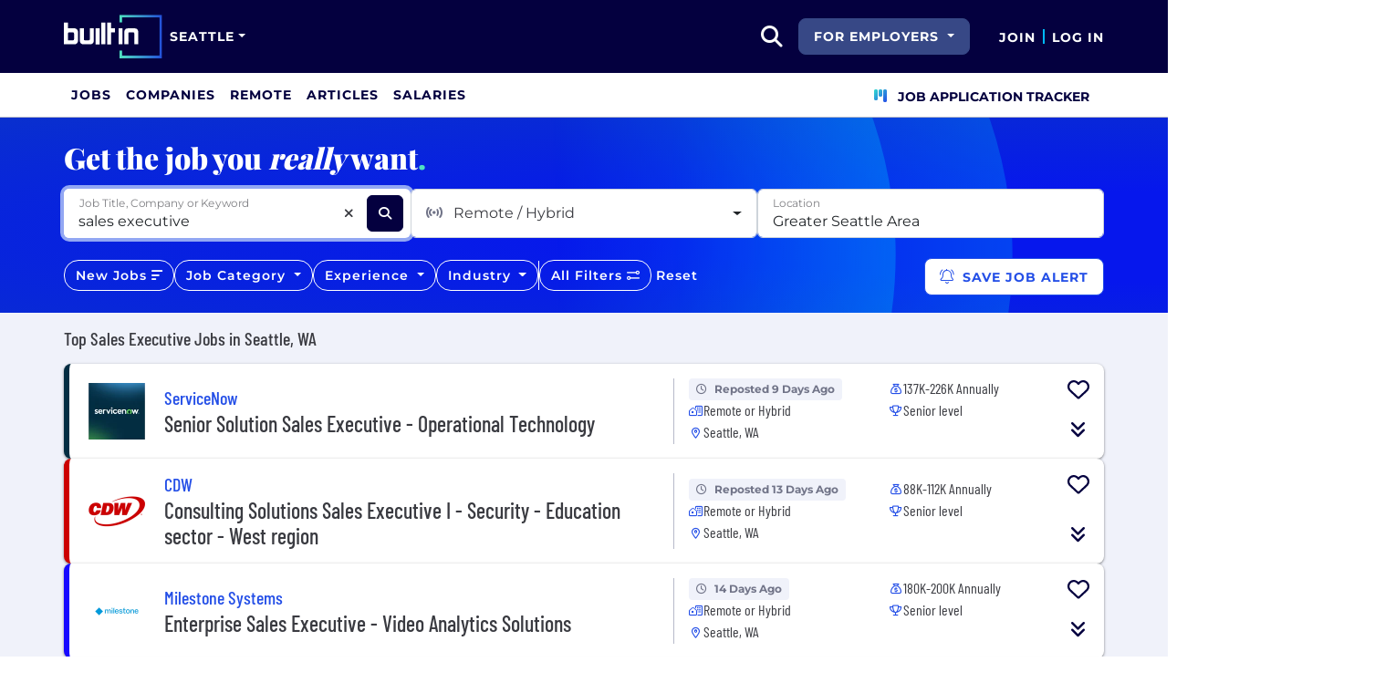

--- FILE ---
content_type: text/html; charset=utf-8
request_url: https://www.builtinseattle.com/jobs/sales/search/sales-executive
body_size: 30996
content:

<!DOCTYPE html>
<html lang="en">
<head>
    <meta charset="utf-8"/>
    <meta name="viewport" content="width=device-width, initial-scale=1.0"/>
    <meta name="description" content="Search for the best sales executive jobs from top companies & startups in Seattle, WA. Jobs updated daily."/>
        <meta name="robots" content="INDEX,FOLLOW"/>
    <title>Best Sales Executive Jobs in Seattle 2026 | Built In</title>
    <link rel="icon" type="image/x-icon" href="https://static.builtin.com/dist/images/favicon.png">
        <link rel="canonical" href="https://www.builtinseattle.com/jobs/sales/search/sales-executive"/>
    <link rel="dns-prefetch" href="https://www.googletagmanager.com/">
    <link rel="preload" href="https://static.builtin.com/dist/fonts/barlow-condensed-v12-latin-regular.woff2" as="font"
          type="font/woff2" crossorigin>
    <link rel="preload" href="https://static.builtin.com/dist/fonts/montserrat-v25-latin-regular.woff2" as="font"
          type="font/woff2" crossorigin>
    <link rel="stylesheet" href="https://static.builtin.com/jobs/css/main.bundle.e38a6ce7f690b096f9d6.css">
    <script>
        (function (w, d, s, l, i) {
            w[l] = w[l] || [];
            w[l].push({
                'gtm.start':
                    new Date().getTime(), event: 'gtm.js'
            });
            var f = d.getElementsByTagName(s)[0],
                j = d.createElement(s), dl = l != 'dataLayer' ? '&l=' + l : '';
            j.async = true;
            j.src =
                'https://www.googletagmanager.com/gtm.js?id=' + i + dl;
            f.parentNode.insertBefore(j, f);
        })(window, document, 'script', 'dataLayer', 'GTM-MNBB26Q');
    </script>
    
</head>
<body>
<noscript>
    <iframe src="https://www.googletagmanager.com/ns.html?id=GTM-MNBB26Q" height="0" width="0"
            style="display:none;visibility:hidden"></iframe>
</noscript>
    <div id="g_id_onload" data-client_id="941473408521-r82mlse6rh2ar9loff8bgnbqtbp6inrs.apps.googleusercontent.com" data-login_uri="https://accounts.builtin.com/External/OneTap" data-new_user_return_url="https://www.builtinseattle.com/auth/login?destination=%2Fjobs%2Fsales%2Fsearch%2Fsales-executive" data-existing_user_return_url="https://www.builtinseattle.com/auth/login?destination=%2Fjobs%2Fsales%2Fsearch%2Fsales-executive" data-auto_select="true" data-prompt_parent_id="g_id_onload" style="position: absolute; top: 150px; right: 410px; width: 0; height: 0; z-index: 1001"><div><script src="https://accounts.google.com/gsi/client" async defer></script></div></div>
<header class="header sticky-top">
    <div id="international-header" class="bg-app-primary text-white nav-height d-flex align-items-center" data-site-id="7" data-external-api="https://api.builtin.com"><div class="container d-flex justify-content-between"><div class="d-flex align-items-center"><a href="/"><img class="d-block d-lg-none" src="https://static.builtin.com/dist/images/bi-header-logo.svg" height="32" width="71" alt="Built In Logo" />
                <img class="d-none d-lg-block" src="https://static.builtin.com/dist/images/bi-header-logo.svg" height="48" width="108" alt="Built In Logo" /></a><div class="d-inline"><button id="header-site-dropdown" type="button" class="btn btn-lg dropdown-toggle text-white p-sm border-0" data-bs-toggle="dropdown" aria-expanded="false" data-bs-offset="-120,23" data-bs-auto-close="outside" aria-label="Site Dropdown button"><span>Seattle</span></button>
                    <div class="dropdown-menu tech-hub-menu"><button type="button" class="btn btn-lg position-absolute end-0 top-0" onclick="document.getElementById('header-site-dropdown').click()" aria-label="Close"><i class="fa-regular fa-close fs-2xl text-black"></i></button>
                        <div class="row gx-0"><div class="col-12 col-lg-4 global-tech-container p-lg bg-gray-01-highlight"><div class="header-text">
                                    Global Tech Hub
                                </div>
                                <hr>
                                <div class="fs-md fw-semibold mb-lg"><span class="fw-bold">BuiltIn.com</span> is the global destination for tech professionals.
                                </div>
                                <a href="https://builtin.com" class="btn btn-lg btn-primary w-100 w-md-50 w-lg-100"><span class="me-sm">builtin.com</span>
                                    <i class="fa-solid fa-arrow-right fs-sm text-white"></i></a></div>
                            <div class="col-12 col-lg-8 popular-tech-container p-lg"><div class="header-text">
                                    Popular Tech Hubs
                                </div>
                                <hr><div class="row gx-0"><div class="col-6"><div class="row gx-0"><div class="col-12 col-md-6"><div class="mb-lg mb-md-0"><span class="text-uppercase fw-black fs-xs text-gray-04">United States</span><a href="https://builtin.com/jobs?city=Austin&amp;state=Texas&amp;country=USA&amp;searcharea=25mi" class="fs-sm d-block hover-underline mb-xs text-gray-04 fw-semibold">Austin</a><a href="https://builtin.com/jobs?city=Boston&amp;state=Massachusetts&amp;country=USA&amp;searcharea=25mi" class="fs-sm d-block hover-underline mb-xs text-gray-04 fw-semibold">Boston</a><a href="https://builtin.com/jobs?city=Chicago&amp;state=Illinois&amp;country=USA&amp;searcharea=25mi" class="fs-sm d-block hover-underline mb-xs text-gray-04 fw-semibold">Chicago</a><a href="https://builtin.com/jobs?state=Colorado&amp;country=USA&amp;searcharea=25mi" class="fs-sm d-block hover-underline mb-xs text-gray-04 fw-semibold">Colorado</a><a href="https://builtin.com/jobs?city=Los&#x2B;Angeles&amp;state=California&amp;country=USA&amp;searcharea=25mi" class="fs-sm d-block hover-underline mb-xs text-gray-04 fw-semibold">Los Angeles</a><a href="https://builtin.com/jobs?city=New&#x2B;York&amp;state=New&#x2B;York&amp;country=USA&amp;searcharea=25mi" class="fs-sm d-block hover-underline mb-xs text-gray-04 fw-semibold">New York City</a><a href="https://builtin.com/jobs?city=Seattle&amp;state=Washington&amp;country=USA&amp;searcharea=25mi" class="fs-sm d-block hover-underline mb-xs fw-bold text-pretty-blue">Seattle</a><a href="https://builtin.com/jobs?city=San&#x2B;Francisco&amp;state=California&amp;country=USA&amp;searcharea=25mi" class="fs-sm d-block hover-underline mb-xs text-gray-04 fw-semibold">San Francisco</a></div></div>
                                                <div class="col-12 col-md-6"><div class="mb-lg"><span class="text-uppercase fw-black fs-xs text-gray-04">Australia</span><a href="https://builtin.com/jobs?city=Sydney&amp;state=New&#x2B;South&#x2B;Wales&amp;country=AUS&amp;searcharea=25mi" class="fs-sm d-block hover-underline mb-xs text-gray-04 fw-semibold">Sydney</a><a href="https://builtin.com/jobs?city=Melbourne&amp;state=Victoria&amp;country=AUS&amp;searcharea=25mi" class="fs-sm d-block hover-underline mb-xs text-gray-04 fw-semibold">Melbourne</a></div>
                                                    <div class=""><span class="text-uppercase fw-black fs-xs text-gray-04">Canada</span><a href="https://builtin.com/jobs?city=Calgary&amp;state=Alberta&amp;country=CAN&amp;searcharea=25mi" class="fs-sm d-block hover-underline mb-xs text-gray-04 fw-semibold">Calgary</a><a href="https://builtin.com/jobs?city=Montr&#xE9;al&amp;state=Qu&#xE9;bec&amp;country=CAN&amp;searcharea=25mi" class="fs-sm d-block hover-underline mb-xs text-gray-04 fw-semibold">Montreal</a><a href="https://builtin.com/jobs?city=Ottawa&amp;state=Ontario&amp;country=CAN&amp;searcharea=25mi" class="fs-sm d-block hover-underline mb-xs text-gray-04 fw-semibold">Ottawa</a><a href="https://builtin.com/jobs?city=Qu&#xE9;bec&amp;state=Qu&#xE9;bec&amp;country=CAN&amp;searcharea=25mi" class="fs-sm d-block hover-underline mb-xs text-gray-04 fw-semibold">Quebec</a><a href="https://builtin.com/jobs?city=Toronto&amp;state=Ontario&amp;country=CAN&amp;searcharea=25mi" class="fs-sm d-block hover-underline mb-xs text-gray-04 fw-semibold">Toronto</a><a href="https://builtin.com/jobs?city=Vancouver&amp;state=British&#x2B;Columbia&amp;country=CAN&amp;searcharea=25mi" class="fs-sm d-block hover-underline mb-xs text-gray-04 fw-semibold">Vancouver</a></div></div></div></div>
                                        <div class="col-6 gx-0"><div class="row gx-0"><div class="col-12 col-md-6"><div class="mb-lg"><span class="text-uppercase fw-black fs-xs text-gray-04">India</span><a href="https://builtin.com/jobs?city=Bengaluru&amp;state=Karnataka&amp;country=IND&amp;searcharea=25mi" class="fs-sm d-block hover-underline mb-xs text-gray-04 fw-semibold">Bengaluru</a><a href="https://builtin.com/jobs?city=Chennai&amp;state=Tamil&#x2B;Nadu&amp;country=IND&amp;searcharea=25mi" class="fs-sm d-block hover-underline mb-xs text-gray-04 fw-semibold">Chennai</a><a href="https://builtin.com/jobs?city=New&#x2B;Delhi&amp;state=Delhi&amp;country=IND&amp;searcharea=25mi" class="fs-sm d-block hover-underline mb-xs text-gray-04 fw-semibold">Delhi</a><a href="https://builtin.com/jobs?city=Hyderabad&amp;state=Telangana&amp;country=IND&amp;searcharea=25mi" class="fs-sm d-block hover-underline mb-xs text-gray-04 fw-semibold">Hyderabad</a><a href="https://builtin.com/jobs?city=Kolkata&amp;state=Bengal&amp;country=IND&amp;searcharea=25mi" class="fs-sm d-block hover-underline mb-xs text-gray-04 fw-semibold">Kolkata</a><a href="https://builtin.com/jobs?city=Mumbai&amp;state=Maharashtra&amp;country=IND&amp;searcharea=25mi" class="fs-sm d-block hover-underline mb-xs text-gray-04 fw-semibold">Mumbai</a><a href="https://builtin.com/jobs?city=Pune&amp;state=Mah&#x101;r&#x101;shtra&amp;country=IND&amp;searcharea=25mi" class="fs-sm d-block hover-underline mb-xs text-gray-04 fw-semibold">Pune</a></div>
                                                    <div class="mb-lg mb-md-0"><span class="text-uppercase fw-black fs-xs text-gray-04">Ireland</span><a href="https://builtin.com/jobs?city=Dublin&amp;state=Dublin&amp;country=IRL&amp;searcharea=25mi" class="fs-sm d-block hover-underline mb-xs text-gray-04 fw-semibold">Dublin</a></div></div>
                                                <div class="col-12 col-md-6"><div class="mb-lg"><span class="text-uppercase fw-black fs-xs text-gray-04">Singapore</span><a href="https://builtin.com/jobs?city=Singapore&amp;state=Singapore&amp;country=SGP&amp;searcharea=25mi" class="fs-sm d-block hover-underline mb-xs text-gray-04 fw-semibold">Singapore</a></div>
                                                    <div class=""><span class="text-uppercase fw-black fs-xs text-gray-04">United Kingdom</span><a href="https://builtin.com/jobs?city=London&amp;state=England&amp;country=GBR&amp;searcharea=25mi" class="fs-sm d-block hover-underline mb-xs text-gray-04 fw-semibold">London</a><a href="https://builtin.com/jobs?city=Cambridge&amp;state=England&amp;country=GBR&amp;searcharea=25mi" class="fs-sm d-block hover-underline mb-xs text-gray-04 fw-semibold">Cambridge</a><a href="https://builtin.com/jobs?city=Manchester&amp;state=England&amp;country=GBR&amp;searcharea=25mi" class="fs-sm d-block hover-underline mb-xs text-gray-04 fw-semibold">Manchester</a><a href="https://builtin.com/jobs?city=Birmingham&amp;state=England&amp;country=GBR&amp;searcharea=25mi" class="fs-sm d-block hover-underline mb-xs text-gray-04 fw-semibold">Birmingham</a><a href="https://builtin.com/jobs?city=Bristol&amp;state=England&amp;country=GBR&amp;searcharea=25mi" class="fs-sm d-block hover-underline mb-xs text-gray-04 fw-semibold">Bristol</a></div></div></div></div></div></div></div></div></div></div>
        <div class="d-flex"><div class="search me-sm" x-data="headerSearch()"><button id="header-search-dropdown" type="button" class="btn h-100 p-xs p-md-sm" data-bs-toggle="dropdown" aria-expanded="false" data-bs-offset="0,0" data-bs-auto-close="outside" aria-label="search button"><i class="fa-solid fa-magnifying-glass fs-md fs-lg-2xl text-white"></i></button>
    <div class="dropdown-menu"><div class="input-group mb-md px-md"><span class="input-group-text bg-white"><i class="fa-solid fa-magnifying-glass fs-xl text-midnight"></i></span>
            <input autofocus type="text" id="header-search-input" name="search jobs input" class="form-control border-start-0" x-model="searchTerm" x-on:input.debounce.100ms="updateCompanies()" x-on:keydown.enter="goToJobSearch" placeholder="Search"></div>
        <div class="bg-gray-01-highlight px-md mb-md"><a :href="jobSearchUrl" x-text="searchTerm + ' In Jobs'"></a></div>
        <template x-for="company in companies"><a :href="company.alias" class="text-decoration-none"><div class="mb-md"><div class="d-flex align-items-center bg-gray-01 mx-md rounded-1 px-md py-sm"><div class="rounded-circle bg-white h-4xl w-4xl d-flex align-items-center justify-content-center" style="flex-basis: auto"><img class="object-fit-contain" loading="lazy" width="42" height="42" alt="Company Photo" :src="company.logo"></div>
                        <div class="ms-lg fill-even"><div x-text="company.title" class="text-midnight fw-semibold"></div>
                            <div x-text="company.industries" class="font-montserrat-button text-uppercase fs-xs"></div></div></div></div></a></template>
        <template x-if="searchTerm.length &gt; 0 &amp;&amp; companies.length === 0"><a class="text-decoration-none" href="https://builtin.com/node/add/company"><div class="border border-gray-02 d-flex gap-lg p-md m-md rounded-1 align-items-center"><div class="bg-gray-01 rounded-circle h-4xl w-4xl d-flex align-items-center justify-content-center"><i class="fa-thin fa-rocket-launch fs-2xl"></i></div>
                    <div><div class="fs-xl mb-sm text-midnight fw-semibold">Can't find your company?</div>
                        <div class="fs-sm">Create a company profile.</div></div></div></a></template>
        <div class="d-flex justify-content-center"><a class="d-flex align-items-center" href="/jobs">View All Jobs</a></div></div></div>
            <div class="my-auto me-md d-none d-lg-inline"><button id="for-employers-button" type="button" class="dropdown-toggle btn btn-secondary text-white btn-lg me-md fw-bold fs-sm text-uppercase" data-bs-toggle="dropdown" aria-expanded="false" data-bs-offset="0,0">
                For Employers
            </button>
            <ul class="dropdown-menu dropdown-menu-end round-bottom round-left shadow-sm p-0"><li><a href="https://employers.builtin.com?utm_medium=SatelliteReferral&amp;utm_source=foremployers" class="btn btn-lg fw-bold fs-sm w-100 text-start focus-ring border-0 text-none" target="_blank">
                        Hire on Built In
                    </a></li>
                <li class="dropdown-divider m-0"></li>
                <li><a href="https://builtin.com/job-slots" class="btn btn-lg fw-bold fs-sm w-100 text-start focus-ring border-0 text-none" target="_blank">
                        Post a Job
                    </a></li></ul></div><div class="d-flex"><div class="my-auto d-none d-md-block"><a href="/auth/signup?destination=%2fjobs%2fsales%2fsearch%2fsales-executive" type="button" id="join" class="btn border-0 p-0 text-white fw-bold text-uppercase fs-sm special-link">
                                Join
                            </a></div>
                        <span class="my-auto h-md mx-sm border border-cyan d-none d-md-block"></span>
                        <div class="my-auto"><a href="/auth/login?destination=%2fjobs%2fsales%2fsearch%2fsales-executive" type="button" id="login" class="btn border-0 p-0 text-white fw-bold text-uppercase fs-sm special-link">
                                Log In
                            </a></div></div></div></div></div>
<nav class="navbar navbar-expand-lg d-none d-lg-block bg-white p-0 border-bottom border-gray-02"><div class="container-fluid"><div class="navbar-collapse" id="main_nav"><nav class="container" role="navigation"><ul class="navbar-nav d-flex gap-lg" role="menu"><li class="nav-item fs-lg" role="menuitem"><a class="nav-link top-nav-item text-nowrap text-app-primary text-uppercase py-md h-3xl font-montserrat-button" href="/jobs" builtin-toggle="dropdown">Jobs</a></li><li class="nav-item fs-lg" role="menuitem"><a class="nav-link top-nav-item text-nowrap text-app-primary text-uppercase py-md h-3xl font-montserrat-button" href="/companies" builtin-toggle="dropdown">Companies</a></li><li class="nav-item fs-lg" role="menuitem"><a class="nav-link top-nav-item text-nowrap text-app-primary text-uppercase py-md h-3xl font-montserrat-button" href="/jobs/remote" builtin-toggle="dropdown">Remote</a></li><li class="nav-item fs-lg" role="menuitem"><a class="nav-link top-nav-item text-nowrap text-app-primary text-uppercase py-md h-3xl font-montserrat-button" href="/articles" builtin-toggle="dropdown">Articles</a></li><li class="nav-item fs-lg" role="menuitem"><a class="nav-link top-nav-item text-nowrap text-app-primary text-uppercase py-md h-3xl font-montserrat-button" href="/salaries" builtin-toggle="dropdown">Salaries</a></li><li class="nav-item fs-lg ms-auto h-3xl underline-title" role="menuitem"><div class="nav-link d-flex align-items-center top-nav-item text-nowrap text-app-primary text-uppercase py-md h-3xl fw-bold"><a class="nav-link top-nav-item text-nowrap text-app-primary text-uppercase py-md h-3xl fw-bold fs-sm" onclick="bix.eventTracking.logBuiltinTrackEvent(&#x27;click_nav_apptracker&#x27;, {});" href="/auth/login?destination=%2fhome%23application-tracker-section"><i class="fa-solid fa-chart-kanban fs-md text-pink me-sm chart-kanban-icon"></i>
                                    Job Application Tracker
                                </a></div></li></ul></nav></div></div></nav>
</header>
<div>
    <main role="main">
        

    <script type="application/ld&#x2B;json">
{"@context":"https://schema.org","@graph":[{"@type":"CollectionPage","name":"Best Sales Executive Jobs in Seattle 2026 | Built In","url":"https://www.builtinseattle.com/jobs/sales/search/sales-executive","description":"Search for the best sales executive jobs from top companies & startups in Seattle, WA. Jobs updated daily."},{"@type":"ItemList","name":"Top Sales Executive Jobs in Seattle, WA","numberOfItems":25,"itemListElement":[{"@type":"ListItem","position":1,"name":"Senior Solution Sales Executive - Operational Technology","url":"https://www.builtinseattle.com/job/senior-solution-sales-executive-operational-technology/8033677","description":"The Solution Sales Executive oversees the market success of ServiceNow's Operational Technology Solution, supporting strategy and customer engagement while driving industrial digital transformation initiatives."},{"@type":"ListItem","position":2,"name":"Consulting Solutions Sales Executive I - Security - Education sector - West region","url":"https://www.builtinseattle.com/job/consulting-solutions-sales-executive-i-security-education-sector-west-region/8029513","description":"Responsible for selling security services and products, enhancing market share, managing sales cycles, and cultivating client relationships in the Education sector."},{"@type":"ListItem","position":3,"name":"Enterprise Sales Executive - Video Analytics Solutions","url":"https://www.builtinseattle.com/job/enterprise-sales-executive-video-analytics-solutions/8177241","description":"The Enterprise Sales Executive focuses on driving growth for BriefCam video analytics, managing large enterprise accounts, achieving sales targets, and expanding solutions adoption in the North Central US."},{"@type":"ListItem","position":4,"name":"Senior Azure Solution Sales Executive - Digital Velocity","url":"https://www.builtinseattle.com/job/senior-azure-solution-sales-executive-digital-velocity/7479558","description":"This role involves selling Azure services, managing the full sales lifecycle, and cultivating client relationships while meeting sales goals."},{"@type":"ListItem","position":5,"name":"Senior Azure Solution Sales Executive - Healthcare - Digital Velocity","url":"https://www.builtinseattle.com/job/senior-azure-solution-sales-executive-healthcare-digital-velocity/7479540","description":"The role involves selling Azure services, managing the sales lifecycle, and building relationships with clients and Microsoft partners to drive growth."},{"@type":"ListItem","position":6,"name":"Enterprise Sales Executive - Video Analytics Solutions - West","url":"https://www.builtinseattle.com/job/video-analytics-business-manager-west/8131614","description":"The Video Analytics Business Manager drives enterprise software sales, manages key accounts, and ensures revenue growth while cultivating relationships and providing technical support."},{"@type":"ListItem","position":7,"name":"Senior Azure Solution Sales Executive - Digital Velocity","url":"https://www.builtinseattle.com/job/senior-azure-solution-sales-executive-digital-velocity/7456242","description":"Responsible for selling Azure services and solutions, managing sales lifecycle, establishing client relationships, and driving revenue growth for Digital Velocity."},{"@type":"ListItem","position":8,"name":"Employee Benefits Sales Executive","url":"https://www.builtinseattle.com/job/employee-benefits-sales-executive/8136337","description":"The Employee Benefits Producer is responsible for increasing sales, managing client relationships, conducting risk assessments, and providing tailored benefits solutions."},{"@type":"ListItem","position":9,"name":"Commercial Lines Sales Executive","url":"https://www.builtinseattle.com/job/commercial-lines-sales-executive/8282420","description":"The role involves commercial sales in insurance, prospecting clients, providing risk reviews, coordinating with account managers, and maintaining the insurance license."},{"@type":"ListItem","position":10,"name":"Regional Sales Executive - North Central","url":"https://www.builtinseattle.com/job/regional-sales-executive-north-central/8101568","description":"As a Regional Sales Executive, you'll identify and engage clients, build sales pipelines in Salesforce, and exceed sales objectives while collaborating with internal teams."},{"@type":"ListItem","position":11,"name":"SLED Sales Executive","url":"https://www.builtinseattle.com/job/sled-sales-director/8133309","description":"The SLED Sales Director will lead and manage a sales team, drive strategic sales planning, account management, and ensure revenue targets are met while cultivating executive relationships and developing talent within the organization."},{"@type":"ListItem","position":12,"name":"Employee Benefits Sales Executive","url":"https://www.builtinseattle.com/job/employee-benefits-sales-executive/8282418","description":"The Employee Benefits Sales Executive is responsible for prospecting sales, client consultations, and managing insurance accounts, requiring travel to meet clients and ongoing professional development."},{"@type":"ListItem","position":13,"name":"Sales Executive - LoopNet Digital Advertising - Seattle, WA","url":"https://www.builtinseattle.com/job/sales-executive-loopnet-digital-advertising-seattle-wa/4406491","description":"As a Sales Executive for LoopNet, you will build client relationships, drive sales of digital advertising solutions, and develop marketing strategies for property owners and brokers."},{"@type":"ListItem","position":14,"name":"Sales Executive - Commercial Lines","url":"https://www.builtinseattle.com/job/sales-executive-commercial-lines/8077199","description":"Sales Executive responsible for identifying and closing new commercial client accounts while leveraging World's extensive risk management solutions and marketing support."},{"@type":"ListItem","position":15,"name":"Sales Executive Partner, Small Law","url":"https://www.builtinseattle.com/job/sales-executive-partner-small-law/8220612","description":"As a Sales Executive Partner, you will drive sales of Westlaw products to small law firms, achieve quotas, manage CRM data, and provide market insights."},{"@type":"ListItem","position":16,"name":"Sales Executive - LoopNet - Seattle, WA","url":"https://www.builtinseattle.com/job/sales-executive-loopnet-seattle-wa/8281333","description":"The Sales Executive at LoopNet develops digital marketing strategies for clients, builds relationships, and drives advertising revenue through consultative sales and collaboration with internal teams."},{"@type":"ListItem","position":17,"name":"Sales Executive, AdTech","url":"https://www.builtinseattle.com/job/sales-executive-adtech/6927656","description":"As a Sales Executive at illumin, you will manage the entire sales cycle, acquire clients, and build strategic partnerships in the AdTech space."},{"@type":"ListItem","position":18,"name":"Drayage Sales Executive","url":"https://www.builtinseattle.com/job/drayage-business-development-specialist/7666099","description":"The Drayage Business Development Specialist will identify and secure new drayage business opportunities, manage customer relationships, and support the sales team in expanding drayage services."},{"@type":"ListItem","position":19,"name":"Account Executive, Customer Sales","url":"https://www.builtinseattle.com/job/account-manager-smb-saas/7641973","description":"The Account Manager will drive revenue growth by engaging existing customers, identifying their needs, and strategically positioning solutions. Responsibilities include maintaining client relationships, managing sales opportunities, and collaborating with internal teams to enhance customer experiences."},{"@type":"ListItem","position":20,"name":"National Sales Executive","url":"https://www.builtinseattle.com/job/national-sales-executive/8242973","description":"As a National Sales Executive, you'll drive revenue growth by implementing strategies, leveraging your book of business, and fostering customer partnerships."},{"@type":"ListItem","position":21,"name":"National Sales Executive","url":"https://www.builtinseattle.com/job/national-sales-executive/8242967","description":"The National Sales Executive will develop growth strategies, leverage existing relationships, and drive revenue across key markets, focusing on long-term partnerships and exceeding sales targets."},{"@type":"ListItem","position":22,"name":"Sales Account Executive, SLED (Florida)","url":"https://www.builtinseattle.com/job/sales-account-executive-sled-florida/8053968","description":"The Sales Account Executive drives sales in the public sector, managing contract negotiations, building strategic relationships, and maintaining a sales pipeline."},{"@type":"ListItem","position":23,"name":"Sales Executive","url":"https://www.builtinseattle.com/job/sales-executive/7900527","description":"The Sales Executive generates new business by qualifying leads, cultivating client relationships, and closing sales through presentations and networking. They are accountable for account renewals and work collaboratively with various teams."},{"@type":"ListItem","position":24,"name":"SaaS Sales Executive","url":"https://www.builtinseattle.com/job/saas-sales-executive/4300221","description":"The SaaS Sales Executive generates leads, conducts presentations, closes sales, and maintains customer relationships using a defined sales process."},{"@type":"ListItem","position":25,"name":"Corporate Sales Executive, CPT","url":"https://www.builtinseattle.com/job/corporate-sales-executive-cpt/8280397","description":"The Corporate Sales Executive for Abbott Neuromodulation will sell implantable medical devices, develop business plans, manage contracts, and build relationships with key stakeholders, focusing on C-suite leaders."}]}]}    </script>

<div class="job-board bg-gray-01" x-data="jobBoard">
    <div class="job-board-filters">
        <div class="filter-circle-container position-absolute top-0 end-0 bottom-0 start-0 overflow-hidden">
            <div class="circle-outer d-none d-lg-block"></div>
            <div class="circle-inner d-none d-lg-block"></div>
        </div>
        <div class="container py-md py-md-lg">
            <div class="font-playfair fw-extrabold fs-3xl text-white mb-md d-none d-md-block">
                Get the job you <i>really</i> want<span class="text-mint">.</span>
            </div>
            <div class="d-flex flex-column flex-lg-row gap-sm mb-lg">
                <div class="dropdown fill-even position-relative job-search-dropdown" x-ref="jobSearchDropdownContainer"><div class="d-flex align-items-center bg-white position-relative form-floating fill-even search-input-container rounded-2" x-ref="jobSearchTrigger"><input autofocus x-model="jobSearchTerm" x-on:input.debounce="getJobTitles" x-on:keyup.enter="selectJobTitle(selectedJobTitleIndex >= 0 ? availableJobTitleOptions[selectedJobTitleIndex] : jobSearchTerm)" x-on:keydown.arrow-down.prevent="nextJobTitle()" x-on:keydown.arrow-up.prevent="previousJobTitle()" @blur="onJobSearchBlur()" @focus="getJobTitles()" id="searchJobsInput" x-ref="searchJobsInput" type="text" class="flex-grow-1 border-0 pe-2xl form-control" aria-describedby="search" placeholder="Job Title, Company or Keyword">
        <label for="searchJobsInput">Job Title, Company or Keyword</label>
        <div @click="clearSearch()" x-show.important="jobSearchTerm.length > 0" type="button" class="position-absolute d-flex align-items-center justify-content-center h-2xl w-2xl" style="right:3rem;"><i class="fa-solid fa-xmark fs-sm"></i></div>
        <button name="Search Jobs" aria-label="Search Jobs" @click="updateJobs()" type="button" class="btn btn-dark h-2xl w-2xl me-sm"><i class="fa-solid fa-magnifying-glass fs-sm text-white"></i></button></div>
    <ul class="dropdown-menu p-0 w-100"><div class="list-group"><template x-if="availableJobTitleOptions.length > 0"><template x-for="(jobTitle,index) in availableJobTitleOptions" :key="jobTitle"><label :class="{'active' : index === selectedJobTitleIndex}" :id="'jobSearchTitle-' + jobTitle" x-on:click.stop="selectJobTitle(jobTitle)" class="list-group-item list-group-item-action text-truncate"><div type="button" x-text="jobTitle"></div></label></template></template></div></ul></div>
                <div id="remotePreference-dropdown" class="dropdown fill-even"><button type="button" id="remotePreferenceDropdownButton" data-bs-toggle="dropdown" data-bs-auto-close="outside" aria-expanded="false" class="d-flex form-control fw-regular dropdown-toggle h-100 align-items-center justify-content-between"><div class="text-gray-04"><i class="fa-solid fa-signal-stream me-sm text-gray-03"></i>
            <span x-text="remotePreferenceDisplayText">Remote / Hybrid</span></div></button>
    <div class="dropdown-menu p-0 w-100" aria-labelledby="remotePreferenceDropdownMenu"><div class="list-group"><template x-for="remotePreferenceFilter in remotePreferenceFilterOptions" :key="remotePreferenceFilter.id"><label class="list-group-item list-group-item-action text-nowrap"><input :id="'remotePreference-' + remotePreferenceFilter.id" class="form-check-input" type="checkbox" :value="remotePreferenceFilter.id" x-model.number="selectedRemotePreferenceIds" @change="updateJobs()">
                    <span class="form-check-label text-nowrap" x-text="remotePreferenceFilter.name"></span></label></template></div>
        <div class="d-flex justify-content-between sticky-bottom border-top py-sm px-xs bg-white"><button class="btn btn-lg font-montserrat-button text-uppercase text-gray-03 d-inline-block" type="button" @click="resetSelectedRemotePreferences();updateJobs()">Clear</button></div></div></div>
                <div id="location-dropdown" class="dropdown fill-even"><div class="dropdown w-100 " x-data="locationDropdownJobBoard" x-ref="locationDropdownContainer-JobBoard"><div class="form-floating" x-ref="locationDropdownTrigger-JobBoard"><input x-model="locationSearchTerm" x-on:input.debounce="searchLocations(); resetOnEmpty();" x-on:keyup.enter="selectLocation(selectedLocationIndex &gt;= 0 ? searchedLocationResults[selectedLocationIndex] : null)" x-on:keydown.arrow-down.prevent="nextLocation()" x-on:keydown.arrow-up.prevent="previousLocation()" @blur="onLocationSearchBlur()" @focus="searchLocations()" :disabled="gettingLocation" :class="{&#x27;is-invalid&#x27;: isLocationValid === undefined ? false : !isLocationValid}" style="background-image: none !important;" type="text" name="location" autocomplete="off" class="form-control pe-2xl" id="locationDropdownInput" x-ref="locationDropdownInput-JobBoard" placeholder="Select Location" />
        <label for="locationDropdownInput">Location</label></div>
    <ul class="dropdown-menu p-0 w-100" x-ref="locationDropdownMenu" aria-labelledby="profileLocation"><div class="list-group"><template x-if="searchedLocationResults.length > 0"><template x-for="(location,index) in searchedLocationResults" :key="location.placeId"><label :class="{'active' : index === selectedLocationIndex}" @click="selectLocation(location)" class="list-group-item list-group-item-action border-0 text-truncate"><div :id="'location-' + location.placeId" type="button" x-text="location.text"></div></label></template></template>
            <template x-if="searchedLocationResults.length === 0 && locationSearchTerm.length > 0"><div class="list-group-item text-nowrap">No Results Found</div></template></div></ul></div></div>
            </div>
            <div id="lower-filters" class="d-flex d-md-block d-lg-flex align-items-center gap-sm">
                <template x-if="isSkillsFilterVisible">
                    <div id="skill-dropdown" class="dropdown d-none d-lg-block"><button type="button" id="skillDropdownButton" data-bs-toggle="dropdown" data-bs-auto-close="outside" aria-expanded="false" :class="{'selected-item' : selectedSkills.length > 0}" class="btn btn-outline-light rounded-4 fw-semibold fs-sm dropdown-toggle"><template x-if="selectedSkills.length === 0"><span class="h-sm w-sm rounded-circle bg-mint d-inline-block me-xs"></span></template>
        <span>Skills</span></button>
    <div class="dropdown-menu p-0 w-100" aria-labelledby="skillDropdownMenu"><div class="d-flex sticky-top border-bottom p-xs fill-even bg-white"><div class="d-flex align-items-center justify-content-center h-2xl w-2xl"><i class="fa-solid fa-magnifying-glass fs-lg"></i></div>
            <input x-model="skillsSearchTerm" type="text" class="flex-grow-1 form-control border-0" aria-describedby="search" placeholder="Type to filter..."></div>
        <template x-if="visibleSkillFilterOptions.length > 0"><div class="list-group"><template x-for="skillItem in visibleSkillFilterOptions" :key="skillItem.skill"><label class="list-group-item list-group-item-action text-nowrap"><input :id="'skill-' + skillItem.skill" class="form-check-input" type="checkbox" :value="skillItem.skill" x-model="selectedSkills" @change="updateJobs()">
                        <span class="form-check-label text-nowrap" x-text="skillItem.skill + ' (' + skillItem.count + ')'"></span></label></template></div></template>
        <template x-if="visibleSkillFilterOptions.length === 0"><div class="d-flex align-items-center justify-content-center py-lg"><span>No Results</span></div></template>
        <div class="d-flex justify-content-between sticky-bottom border-top py-sm px-xs bg-white"><button class="btn btn-lg font-montserrat-button text-uppercase text-gray-03 d-inline-block" type="button" @click="resetSelectedSkills();updateJobs()">Clear</button>
            <button class="btn btn-primary btn-lg font-montserrat-button text-uppercase text-white d-inline-block" type="button" @click="document.getElementById('skillDropdownButton').click()">Apply</button></div></div></div>
                </template>
                <div id="postedDate-dropdown" x-ref="postedDateDropdownContainer" class="dropdown d-none d-lg-block"><button type="button" id="postedDateDropdownButton" data-bs-toggle="dropdown" data-bs-auto-close="outside" x-ref="postedDateDropdownButton" aria-expanded="false" :class="{'selected-item' : selectedDaysSinceUpdated !== null}" class="btn btn-outline-light rounded-4 fw-semibold fs-sm" @click="closePostedDateToolTip()"><span>New Jobs</span>
        <i class="fa-solid fa-bars-sort fs-sm" :class="selectedDaysSinceUpdated !== null ? 'text-pretty-blue' : 'text-white'"></i></button>
    <div class="dropdown-menu p-0 w-100" id="postedDate-dropdown-menu" aria-labelledby="postedDateDropdownMenu"><div class="list-group"><template x-for="postedDate in postedDateFilterOptions" :key="postedDate.id"><div class="d-flex align-items-center"><label class="list-group-item list-group-item-action text-nowrap"><input :id="'postedDate-' + postedDate.id" class="form-check-input" type="radio" name="postedDateRadios" :value="postedDate.filterValue" x-model.number="selectedDaysSinceUpdated" @change="updateJobs()" @click="uncheckPostedDateRadio(postedDate.filterValue)">
                        <span class="form-check-label text-nowrap" x-text="postedDate.name"></span></label></div></template></div>
        <div class="d-flex justify-content-between sticky-bottom border-top py-sm px-xs bg-white"><button class="btn btn-lg font-montserrat-button text-uppercase text-gray-03 d-inline-block" type="button" @click="resetSelectedPostedDate();updateJobs()">Clear</button></div></div></div>
                <div id="category-dropdown" class="dropdown d-none" :class="!isSkillsFilterVisible ? 'd-lg-block' : 'd-xl-block'"><button type="button" id="categoryDropdownButton" data-bs-toggle="dropdown" data-bs-auto-close="outside" aria-expanded="false" :class="{'selected-item' : selectedCategoryId !== null}" class="btn btn-outline-light rounded-4 fw-semibold fs-sm dropdown-toggle">
        Job Category
    </button>
    <div class="dropdown-menu p-0 w-100" aria-labelledby="categoryDropdownMenu"><div class="list-group"><template x-for="category in categoryFilterOptions" :key="category.id"><div><div class="d-flex align-items-center"><label class="list-group-item list-group-item-action d-flex flex-wrap align-items-start" :class="{'collapsible-item' : subCategoryFilterOptions[category.id]}"><input :id="'category-' + category.id" class="form-check-input me-2 mt-1 flex-shrink-0" type="radio" name="jobCategoryRadios" :value="category.id" x-model.number="selectedCategoryId" @change="updateCategories()" @click="uncheckCategoryRadio(category.id)">
                            <span class="form-check-label flex-grow-1" x-text="category.name"></span></label>
                        <template x-if="subCategoryFilterOptions[category.id]"><div type="button" @click="toggleCategory(category.id)" class="d-flex align-items-center justify-content-center w-xl"><i x-show="category.collapsed" class="fa-solid fa-caret-down"></i>
                                <i x-show="!category.collapsed" class="fa-solid fa-caret-up"></i></div></template></div>
                    <template x-if="!category.collapsed"><template x-for="subCategory in subCategoryFilterOptions[category.id]" :key="subCategory.id"><div class="ps-lg"><label class="list-group-item list-group-item-action d-flex flex-wrap align-items-start"><input :id="'subCategory-' + subCategory.id" class="form-check-input me-2 mt-1 flex-shrink-0" type="checkbox" :value="subCategory.id" x-model.number="selectedSubCategoryIds" @change="updateSubCategories(category.id)">
                                    <span class="form-check-label flex-grow-1" x-text="subCategory.name"></span></label></div></template></template></div></template></div>
        <div class="d-flex justify-content-between sticky-bottom border-top py-sm px-xs bg-white"><button class="btn btn-lg font-montserrat-button text-uppercase text-gray-03 d-inline-block" type="button" @click="resetSelectedCategories();updateJobs()">Clear</button></div></div></div>
                <template x-if="!isSkillsFilterVisible">
                    <div id="experience-dropdown" class="dropdown d-none d-xl-block"><button type="button" id="experienceDropdownButton" data-bs-toggle="dropdown" data-bs-auto-close="outside" aria-expanded="false" :class="{'selected-item' : selectedExperienceFilterValues.length > 0}" class="btn btn-outline-light rounded-4 fw-semibold fs-sm dropdown-toggle">
        Experience
    </button>
    <div class="dropdown-menu p-0 w-100" aria-labelledby="experienceDropdownMenu"><div class="list-group"><template x-for="experience in experiencesFilterOptions.slice(0, -1)" :key="experience.id"><label class="list-group-item list-group-item-action text-nowrap"><input :id="'experience-' + experience.id" class="form-check-input" type="checkbox" :value="experience.filterValue" x-model="selectedExperienceFilterValues" @change="updateJobs()">
                    <span class="form-check-label text-nowrap" x-text="experience.name"></span></label></template></div>
        <div class="d-flex justify-content-between sticky-bottom border-top py-sm px-xs bg-white"><button class="btn btn-lg font-montserrat-button text-uppercase text-gray-03 d-inline-block" type="button" @click="resetSelectedExperiences();updateJobs()">Clear</button></div></div></div>
                </template>
                <div id="industry-dropdown" class="dropdown d-none d-xl-block"><button type="button" id="industryDropdownButton" data-bs-toggle="dropdown" data-bs-auto-close="outside" aria-expanded="false" :class="{'selected-item' : selectedIndustryIds.length > 0}" class="btn btn-outline-light rounded-4 fw-semibold fs-sm dropdown-toggle">
        Industry
    </button>
    <div class="dropdown-menu p-0 w-100" aria-labelledby="industryDropdownMenu"><div class="d-flex sticky-top border-bottom p-xs fill-even bg-white"><div class="d-flex align-items-center justify-content-center h-2xl w-2xl"><i class="fa-solid fa-magnifying-glass fs-lg"></i></div>
            <input x-model="industrySearchTerm" type="text" class="flex-grow-1 form-control border-0" aria-describedby="search" placeholder="Type to filter..."></div>
        <template x-if="visibleIndustryFilterOptions.length > 0"><div class="list-group"><template x-for="industry in visibleIndustryFilterOptions" :key="industry.id"><label class="list-group-item list-group-item-action text-nowrap"><input :id="'industry-' + industry.id" class="form-check-input" type="checkbox" :value="industry.id" x-model.number="selectedIndustryIds" @change="updateJobs()">
                        <span class="form-check-label text-nowrap" x-text="industry.name"></span></label></template></div></template>
        <template x-if="visibleIndustryFilterOptions.length === 0"><div class="d-flex align-items-center justify-content-center py-lg"><span>No Results</span></div></template>
        <div class="d-flex justify-content-between sticky-bottom border-top py-sm px-xs bg-white"><button class="btn btn-lg font-montserrat-button text-uppercase text-gray-03 d-inline-block" type="button" @click="resetSelectedIndustries();updateJobs()">Clear</button></div></div></div>

                <div class="d-none d-lg-block bg-white h-xl" style="width: 1.5px"></div>
                <button
                    type="button"
                    class="flex-lg-grow-0 btn btn-outline-light rounded-4 fw-semibold fs-sm filter-button"
                    :class="{'selected-item' : selectedFilters.count > 0}"
                    data-bs-toggle="offcanvas"
                    data-bs-target="#allFiltersOffcanvas"
                    aria-controls="offcanvasRight"
                    aria-expanded="false">
                    <span>All Filters</span>
                    <template x-if="selectedFilters.count > 0">
                        <span class="badge bg-primary rounded-pill ms-2" ><span class="d-none d-lg-inline-block">+</span><span x-text="selectedFilters.count"></span></span>
                    </template>
                    <template x-if="!selectedFilters.count">
                        <i class="fa-regular fa-sliders-simple"></i>
                    </template>
                </button>
                <button class="btn d-none d-lg-block text-white d-inline-block fw-semibold fs-sm rounded-4 reset-button p-xs" type="button" @click="resetAllFilters()">Reset</button>

                <div id="save-job-alert-button-content" class="save-job-alert-button-content">
                    <div class="save-job-alert-button-wrapper"><div><button type="button" @mouseenter="showJobPreferenceTooltip()" @mouseleave="hideJobPreferenceTooltip()" id="save-job-alert-button" @click="saveJobAlertAsync()" class="save-job-alert-button end-0 btn btn-lg bg-white border-pretty-blue rounded-3 text-pretty-blue" aria-label="Save Job Alert" :aria-disabled="JobPreferenceButtonDisable" aria-describedby="job-alert-warning-tooltip" :disabled="JobPreferenceButtonDisable" data-builtin-track-click-event="save_job_alert"><i class="fa-light fa-bell-ring me-xs fs-sm fs-xl-md" aria-hidden="true" aria-label="Bell icon"></i>
            <span class="d-none d-md-inline-block">Save Job Alert</span>
            <span class="d-md-inline-block d-md-none">Save Alert</span></button></div>
    <div id="job-preference-tooltip-box"><template x-if="showJobAlertWarning"><div class="position-absolute saved-jobs-tooltip-container" role="tooltip"><div class="tooltip-arrow mx-auto"></div>
                <div class="tooltip-box d-flex gap-sm p-sm bg-white border rounded-3" role="alert"><i class="fa-light fa-message-exclamation fs-2xl text-lava mt-xs"></i>
                    <div><div class="text-lava fs-sm fw-bold mb-xs">
                            Requirements Not Met
                        </div>
                        <div class="fs-xs">
                            Add a job title or select a job category to save alert.
                        </div></div></div></div></template></div></div>
                    <div id="save-job-alert-button-success">
<template x-if="JobPreferenceSavedSuccess">
    <div class="bg-midnight text-white px-sm py-xs rounded manage-preference-link"
         role="status"
         aria-live="polite">
        <i class="fa-solid fa-check-circle me-xs fs-xs" aria-hidden="true"></i>
        <span class="fs-sm fw-semibold">
            Saved to Job Preferences.
            <a href="/profile/job-preferences" class="text-decoration-underline" target="_blank" aria-label="Manage job preferences">Manage</a>
        </span>
    </div>
</template>
</div>

                </div>
                 <div class="toast align-items-center text-bg-danger border-0 position-fixed submit-error-toast z-1 toast-width-sm me-md-sm mb-md-sm" role="alert" id="job-preference-error-toast" aria-live="assertive" aria-atomic="true"><div class="d-flex justify-content-between"><div class="toast-body fw-bold">Maximum of 25 job preferences reached.</div>
        <button type="button" class="btn btn-lg btn-close border-0 toast-btn-close p-sm" data-bs-dismiss="toast" aria-label="Close"></button></div></div>
            </div>
        </div>
    </div>
    <div>
        <div id="jobs-list">
            
<div class="container">
        <div class="row">
            <div class="d-flex flex-column flex-md-row justify-content-between text-black my-sm my-md-md align-items-start align-items-md-center gap-0 gap-md-sm">
                <h1 class="font-barlow fw-medium fs-xl m-0">Top Sales Executive Jobs in Seattle, WA</h1>
            </div>
        </div>
        <div class="row">
            <div id="search-results-top" class="">
                    <div class="d-flex gap-sm flex-column"><div id="job-card-8033677" data-id="job-card" x-data="jobTracking" x-init="initObserver(8033677, true)" style="border-left: 6px solid #032d42" class="job-bounded-responsive  position-relative bg-white p-md rounded-3"><div id="main" class="row"><my-item x-show="!showSavedTag" entity-type="job" entity-id="8033677" class="h-2xl p-sm w-2xl fs-2xl z-1 job-card-my-item"></my-item><div class="col-12 col-lg-7 left-side-tile"><div class="align-self-center left-side-tile-item-1"><a href="/company/servicenow" target="_blank" class="align-items-center text-pretty-blue z-1"><picture class="d-inline-block"><img data-id="company-img" data-builtin-track-job-id="8033677" src="https://cdn.builtin.com/cdn-cgi/image/f=auto,fit=scale-down,w=128,h=128/sites/www.builtin.com/files/2025-05/ServiceNow.png" alt="ServiceNow Logo" loading="lazy" height="72" width="72" class="p-xs me-md min-h-3xl object-fit-contain" /></picture></a></div>
            <div class="left-side-tile-item-2"><a href="/company/servicenow" target="_blank" data-id="company-title" data-builtin-track-job-id="8033677" class="font-barlow fw-medium fs-xl d-inline-block m-0 text-pretty-blue hover-underline cursor-pointer z-1"><span>ServiceNow</span></a></div>
            <div class="left-side-tile-item-3"><h2 class="font-barlow fw-medium fs-xl fs-xl-2xl mb-sm mb-lg-0"><a href="/job/senior-solution-sales-executive-operational-technology/8033677" target="_blank" data-id="job-card-title" data-alias="/job/senior-solution-sales-executive-operational-technology/8033677" data-builtin-track-job-id="8033677" class="card-alias-after-overlay text-break">Senior Solution Sales Executive - Operational Technology</a></h2></div></div>
        <div class="col-12 col-lg-5 bounded-attribute-section d-flex align-items-start align-items-lg-center fs-md flex-column flex-lg-row"><div class="d-flex flex-grow-1 gap-lg"><div class="d-flex flex-column gap-0 fill-even"><div class="d-flex align-items-start gap-sm position-relative"><span x-show="!showSavedTag" x-cloak class="fs-xs fw-bold bg-gray-01 font-Montserrat text-gray-03 rounded-1 py-xs px-sm"><i class="fa-regular fa-clock fs-xs text-gray-03 d-inline-block me-sm d-lg-none d-xl-inline-block"></i>Reposted 9 Days Ago</span><span x-show="showSavedTag === true" x-cloak class="fs-xs fw-bold font-Montserrat rounded-1 py-xs px-sm text-soft-pink-02 bg-soft-pink-01"><i class="fa-solid fa-heart fs-xs d-inline-block me-sm text-soft-pink-02"></i>Saved
                            </span></div><div class="d-flex gap-md"><div class="d-flex align-items-start gap-sm"><div class="d-flex justify-content-center align-items-center h-lg min-w-md"><i class="fa-regular fa-house-building fs-xs text-pretty-blue"></i></div>
                                <span class="font-barlow text-gray-04">Remote or Hybrid</span></div></div><div class="d-flex align-items-start gap-sm"><div class="d-flex justify-content-center align-items-center h-lg min-w-md"><i class="fa-regular fa-location-dot fs-xs text-pretty-blue"></i></div>
                            <div><span class="font-barlow text-gray-04">Seattle, WA</span></div></div></div><div class="d-none d-xl-block fill-even"><div class="d-flex align-items-start gap-sm"><div class="d-flex justify-content-center align-items-center h-lg min-w-md"><i class="fa-regular fa-sack-dollar fs-xs text-pretty-blue"></i></div>
                                <span class="font-barlow text-gray-04">137K-226K Annually</span></div><div class="d-flex align-items-start gap-sm"><div class="d-flex justify-content-center align-items-center h-lg min-w-md"><i class="fa-regular fa-trophy fs-xs text-pretty-blue"></i></div>
                                <span class="font-barlow text-gray-04">Senior level</span></div></div></div></div>
        <div class="position-relative"><div class="position-absolute z-1 double-arrow-container"><button type="button" id="job-dropdown-button" data-id="job-dropdown-button" aria-label="Collapse Button" data-bs-toggle="collapse" data-bs-target="#drop-data-8033677" class="btn btn-link text-decoration-none d-flex justify-content-end h-2xl w-2xl align-items-center justify-content-center mt-xs collapsed fs-xl"><i data-id="job-dropdown-button" class="fa-solid fa-angles-down text-midnight d-none"></i>
                    <i data-id="job-dropdown-button" class="fa-solid fa-angles-up text-pretty-blue d-block"></i></button></div></div></div>
    <div id="drop-data-8033677" data-job-id="8033677" class="collapse"><div class="pt-md border-top border-gray-02 mt-md mt-lg-lg"><div class="d-flex flex-column flex-md-row gap-sm d-xl-none mb-md"><div class="d-flex align-items-center"><div class="w-md d-flex justify-content-center align-items-center me-sm"><i class="fa-regular fa-sack-dollar fs-xs text-pretty-blue"></i></div>
                        <span class="font-barlow text-gray-04">137K-226K Annually</span></div><div class="d-flex align-items-center"><div class="w-md d-flex justify-content-center align-items-center me-sm"><i class="fa-regular fa-trophy fs-xs text-pretty-blue"></i></div>
                        <span class="font-barlow text-gray-04">Senior level</span></div></div><div class="mb-md fs-xs fw-bold">Artificial Intelligence &#x2022; Cloud &#x2022; HR Tech &#x2022; Information Technology &#x2022; Productivity &#x2022; Software &#x2022; Automation</div><div class="fs-sm fw-regular mb-md text-gray-04">The Solution Sales Executive oversees the market success of ServiceNow's Operational Technology Solution, supporting strategy and customer engagement while driving industrial digital transformation initiatives.</div><div class="border rounded-2 border-gray-01 mt-md position-relative p-sm d-block d-md-flex justify-content-between"><div class="d-block align-items-start align-items-md-center"><span class="fs-xs fw-bold text-uppercase text-gray-04 flex-shrink-0">Top Skills:</span>
                        <span class="d-md-inline ps-md-sm"><span class="fs-xs text-gray-04 mx-sm">Automation</span><span class="fs-xs text-gray-04 mx-sm">Industrial Operations</span><span class="fs-xs text-gray-04 mx-sm">Servicenow Ai Platform</span><span class="fs-xs text-gray-04 mx-sm">Workflows</span></span></div></div></div></div></div><div id="job-card-8029513" data-id="job-card" x-data="jobTracking" x-init="initObserver(8029513, true)" style="border-left: 6px solid #cc0000" class="job-bounded-responsive  position-relative bg-white p-md rounded-3"><div id="main" class="row"><my-item x-show="!showSavedTag" entity-type="job" entity-id="8029513" class="h-2xl p-sm w-2xl fs-2xl z-1 job-card-my-item"></my-item><div class="col-12 col-lg-7 left-side-tile"><div class="align-self-center left-side-tile-item-1"><a href="/company/cdw" target="_blank" class="align-items-center text-pretty-blue z-1"><picture class="d-inline-block"><img data-id="company-img" data-builtin-track-job-id="8029513" src="https://cdn.builtin.com/cdn-cgi/image/f=auto,fit=scale-down,w=128,h=128/sites/www.builtin.com/files/2025-01/cdw-c-2023-rgb.png" alt="CDW Logo" loading="lazy" height="72" width="72" class="p-xs me-md min-h-3xl object-fit-contain" /></picture></a></div>
            <div class="left-side-tile-item-2"><a href="/company/cdw" target="_blank" data-id="company-title" data-builtin-track-job-id="8029513" class="font-barlow fw-medium fs-xl d-inline-block m-0 text-pretty-blue hover-underline cursor-pointer z-1"><span>CDW</span></a></div>
            <div class="left-side-tile-item-3"><h2 class="font-barlow fw-medium fs-xl fs-xl-2xl mb-sm mb-lg-0"><a href="/job/consulting-solutions-sales-executive-i-security-education-sector-west-region/8029513" target="_blank" data-id="job-card-title" data-alias="/job/consulting-solutions-sales-executive-i-security-education-sector-west-region/8029513" data-builtin-track-job-id="8029513" class="card-alias-after-overlay text-break">Consulting Solutions Sales Executive I - Security - Education sector - West region</a></h2></div></div>
        <div class="col-12 col-lg-5 bounded-attribute-section d-flex align-items-start align-items-lg-center fs-md flex-column flex-lg-row"><div class="d-flex flex-grow-1 gap-lg"><div class="d-flex flex-column gap-0 fill-even"><div class="d-flex align-items-start gap-sm position-relative"><span x-show="!showSavedTag" x-cloak class="fs-xs fw-bold bg-gray-01 font-Montserrat text-gray-03 rounded-1 py-xs px-sm"><i class="fa-regular fa-clock fs-xs text-gray-03 d-inline-block me-sm d-lg-none d-xl-inline-block"></i>Reposted 13 Days Ago</span><span x-show="showSavedTag === true" x-cloak class="fs-xs fw-bold font-Montserrat rounded-1 py-xs px-sm text-soft-pink-02 bg-soft-pink-01"><i class="fa-solid fa-heart fs-xs d-inline-block me-sm text-soft-pink-02"></i>Saved
                            </span></div><div class="d-flex gap-md"><div class="d-flex align-items-start gap-sm"><div class="d-flex justify-content-center align-items-center h-lg min-w-md"><i class="fa-regular fa-house-building fs-xs text-pretty-blue"></i></div>
                                <span class="font-barlow text-gray-04">Remote or Hybrid</span></div></div><div class="d-flex align-items-start gap-sm"><div class="d-flex justify-content-center align-items-center h-lg min-w-md"><i class="fa-regular fa-location-dot fs-xs text-pretty-blue"></i></div>
                            <div><span class="font-barlow text-gray-04">Seattle, WA</span></div></div></div><div class="d-none d-xl-block fill-even"><div class="d-flex align-items-start gap-sm"><div class="d-flex justify-content-center align-items-center h-lg min-w-md"><i class="fa-regular fa-sack-dollar fs-xs text-pretty-blue"></i></div>
                                <span class="font-barlow text-gray-04">88K-112K Annually</span></div><div class="d-flex align-items-start gap-sm"><div class="d-flex justify-content-center align-items-center h-lg min-w-md"><i class="fa-regular fa-trophy fs-xs text-pretty-blue"></i></div>
                                <span class="font-barlow text-gray-04">Senior level</span></div></div></div></div>
        <div class="position-relative"><div class="position-absolute z-1 double-arrow-container"><button type="button" id="job-dropdown-button" data-id="job-dropdown-button" aria-label="Collapse Button" data-bs-toggle="collapse" data-bs-target="#drop-data-8029513" class="btn btn-link text-decoration-none d-flex justify-content-end h-2xl w-2xl align-items-center justify-content-center mt-xs collapsed fs-xl"><i data-id="job-dropdown-button" class="fa-solid fa-angles-down text-midnight d-none"></i>
                    <i data-id="job-dropdown-button" class="fa-solid fa-angles-up text-pretty-blue d-block"></i></button></div></div></div>
    <div id="drop-data-8029513" data-job-id="8029513" class="collapse"><div class="pt-md border-top border-gray-02 mt-md mt-lg-lg"><div class="d-flex flex-column flex-md-row gap-sm d-xl-none mb-md"><div class="d-flex align-items-center"><div class="w-md d-flex justify-content-center align-items-center me-sm"><i class="fa-regular fa-sack-dollar fs-xs text-pretty-blue"></i></div>
                        <span class="font-barlow text-gray-04">88K-112K Annually</span></div><div class="d-flex align-items-center"><div class="w-md d-flex justify-content-center align-items-center me-sm"><i class="fa-regular fa-trophy fs-xs text-pretty-blue"></i></div>
                        <span class="font-barlow text-gray-04">Senior level</span></div></div><div class="mb-md fs-xs fw-bold">Information Technology</div><div class="fs-sm fw-regular mb-md text-gray-04">Responsible for selling security services and products, enhancing market share, managing sales cycles, and cultivating client relationships in the Education sector.</div><div class="border rounded-2 border-gray-01 mt-md position-relative p-sm d-block d-md-flex justify-content-between"><div class="d-block align-items-start align-items-md-center"><span class="fs-xs fw-bold text-uppercase text-gray-04 flex-shrink-0">Top Skills:</span>
                        <span class="d-md-inline ps-md-sm"><span class="fs-xs text-gray-04 mx-sm">Salesforce</span></span></div></div></div></div></div><div id="job-card-8177241" data-id="job-card" x-data="jobTracking" x-init="initObserver(8177241, true)" style="border-left: 6px solid #1708FF" class="job-bounded-responsive  position-relative bg-white p-md rounded-3"><div id="main" class="row"><my-item x-show="!showSavedTag" entity-type="job" entity-id="8177241" class="h-2xl p-sm w-2xl fs-2xl z-1 job-card-my-item"></my-item><div class="col-12 col-lg-7 left-side-tile"><div class="align-self-center left-side-tile-item-1"><a href="/company/milestone-systems-0" target="_blank" class="align-items-center text-pretty-blue z-1"><picture class="d-inline-block"><img data-id="company-img" data-builtin-track-job-id="8177241" src="https://cdn.builtin.com/cdn-cgi/image/f=auto,fit=scale-down,w=128,h=128/sites/www.builtin.com/files/2025-10/Milestone%20Logo%20(5).png" alt="Milestone Systems Logo" loading="lazy" height="72" width="72" class="p-xs me-md min-h-3xl object-fit-contain" /></picture></a></div>
            <div class="left-side-tile-item-2"><a href="/company/milestone-systems-0" target="_blank" data-id="company-title" data-builtin-track-job-id="8177241" class="font-barlow fw-medium fs-xl d-inline-block m-0 text-pretty-blue hover-underline cursor-pointer z-1"><span>Milestone Systems</span></a></div>
            <div class="left-side-tile-item-3"><h2 class="font-barlow fw-medium fs-xl fs-xl-2xl mb-sm mb-lg-0"><a href="/job/enterprise-sales-executive-video-analytics-solutions/8177241" target="_blank" data-id="job-card-title" data-alias="/job/enterprise-sales-executive-video-analytics-solutions/8177241" data-builtin-track-job-id="8177241" class="card-alias-after-overlay text-break">Enterprise Sales Executive - Video Analytics Solutions</a></h2></div></div>
        <div class="col-12 col-lg-5 bounded-attribute-section d-flex align-items-start align-items-lg-center fs-md flex-column flex-lg-row"><div class="d-flex flex-grow-1 gap-lg"><div class="d-flex flex-column gap-0 fill-even"><div class="d-flex align-items-start gap-sm position-relative"><span x-show="!showSavedTag" x-cloak class="fs-xs fw-bold bg-gray-01 font-Montserrat text-gray-03 rounded-1 py-xs px-sm"><i class="fa-regular fa-clock fs-xs text-gray-03 d-inline-block me-sm d-lg-none d-xl-inline-block"></i>14 Days Ago</span><span x-show="showSavedTag === true" x-cloak class="fs-xs fw-bold font-Montserrat rounded-1 py-xs px-sm text-soft-pink-02 bg-soft-pink-01"><i class="fa-solid fa-heart fs-xs d-inline-block me-sm text-soft-pink-02"></i>Saved
                            </span></div><div class="d-flex gap-md"><div class="d-flex align-items-start gap-sm"><div class="d-flex justify-content-center align-items-center h-lg min-w-md"><i class="fa-regular fa-house-building fs-xs text-pretty-blue"></i></div>
                                <span class="font-barlow text-gray-04">Remote or Hybrid</span></div></div><div class="d-flex align-items-start gap-sm"><div class="d-flex justify-content-center align-items-center h-lg min-w-md"><i class="fa-regular fa-location-dot fs-xs text-pretty-blue"></i></div>
                            <div><span class="font-barlow text-gray-04">Seattle, WA</span></div></div></div><div class="d-none d-xl-block fill-even"><div class="d-flex align-items-start gap-sm"><div class="d-flex justify-content-center align-items-center h-lg min-w-md"><i class="fa-regular fa-sack-dollar fs-xs text-pretty-blue"></i></div>
                                <span class="font-barlow text-gray-04">180K-200K Annually</span></div><div class="d-flex align-items-start gap-sm"><div class="d-flex justify-content-center align-items-center h-lg min-w-md"><i class="fa-regular fa-trophy fs-xs text-pretty-blue"></i></div>
                                <span class="font-barlow text-gray-04">Senior level</span></div></div></div></div>
        <div class="position-relative"><div class="position-absolute z-1 double-arrow-container"><button type="button" id="job-dropdown-button" data-id="job-dropdown-button" aria-label="Collapse Button" data-bs-toggle="collapse" data-bs-target="#drop-data-8177241" class="btn btn-link text-decoration-none d-flex justify-content-end h-2xl w-2xl align-items-center justify-content-center mt-xs collapsed fs-xl"><i data-id="job-dropdown-button" class="fa-solid fa-angles-down text-midnight d-none"></i>
                    <i data-id="job-dropdown-button" class="fa-solid fa-angles-up text-pretty-blue d-block"></i></button></div></div></div>
    <div id="drop-data-8177241" data-job-id="8177241" class="collapse"><div class="pt-md border-top border-gray-02 mt-md mt-lg-lg"><div class="d-flex flex-column flex-md-row gap-sm d-xl-none mb-md"><div class="d-flex align-items-center"><div class="w-md d-flex justify-content-center align-items-center me-sm"><i class="fa-regular fa-sack-dollar fs-xs text-pretty-blue"></i></div>
                        <span class="font-barlow text-gray-04">180K-200K Annually</span></div><div class="d-flex align-items-center"><div class="w-md d-flex justify-content-center align-items-center me-sm"><i class="fa-regular fa-trophy fs-xs text-pretty-blue"></i></div>
                        <span class="font-barlow text-gray-04">Senior level</span></div></div><div class="mb-md fs-xs fw-bold">Artificial Intelligence &#x2022; Other &#x2022; Security &#x2022; Software &#x2022; Analytics &#x2022; Big Data Analytics</div><div class="fs-sm fw-regular mb-md text-gray-04">The Enterprise Sales Executive focuses on driving growth for BriefCam video analytics, managing large enterprise accounts, achieving sales targets, and expanding solutions adoption in the North Central US.</div><div class="border rounded-2 border-gray-01 mt-md position-relative p-sm d-block d-md-flex justify-content-between"><div class="d-block align-items-start align-items-md-center"><span class="fs-xs fw-bold text-uppercase text-gray-04 flex-shrink-0">Top Skills:</span>
                        <span class="d-md-inline ps-md-sm"><span class="fs-xs text-gray-04 mx-sm">Salesforce</span></span></div></div></div></div></div><div id="job-card-7479558" data-id="job-card" x-data="jobTracking" x-init="initObserver(7479558, true)" style="border-left: 6px solid #cc0000" class="job-bounded-responsive  position-relative bg-white p-md rounded-3"><div id="main" class="row"><my-item x-show="!showSavedTag" entity-type="job" entity-id="7479558" class="h-2xl p-sm w-2xl fs-2xl z-1 job-card-my-item"></my-item><div class="col-12 col-lg-7 left-side-tile"><div class="align-self-center left-side-tile-item-1"><a href="/company/cdw" target="_blank" class="align-items-center text-pretty-blue z-1"><picture class="d-inline-block"><img data-id="company-img" data-builtin-track-job-id="7479558" src="https://cdn.builtin.com/cdn-cgi/image/f=auto,fit=scale-down,w=128,h=128/sites/www.builtin.com/files/2025-01/cdw-c-2023-rgb.png" alt="CDW Logo" loading="lazy" height="72" width="72" class="p-xs me-md min-h-3xl object-fit-contain" /></picture></a></div>
            <div class="left-side-tile-item-2"><a href="/company/cdw" target="_blank" data-id="company-title" data-builtin-track-job-id="7479558" class="font-barlow fw-medium fs-xl d-inline-block m-0 text-pretty-blue hover-underline cursor-pointer z-1"><span>CDW</span></a></div>
            <div class="left-side-tile-item-3"><h2 class="font-barlow fw-medium fs-xl fs-xl-2xl mb-sm mb-lg-0"><a href="/job/senior-azure-solution-sales-executive-digital-velocity/7479558" target="_blank" data-id="job-card-title" data-alias="/job/senior-azure-solution-sales-executive-digital-velocity/7479558" data-builtin-track-job-id="7479558" class="card-alias-after-overlay text-break">Senior Azure Solution Sales Executive - Digital Velocity</a></h2></div></div>
        <div class="col-12 col-lg-5 bounded-attribute-section d-flex align-items-start align-items-lg-center fs-md flex-column flex-lg-row"><div class="d-flex flex-grow-1 gap-lg"><div class="d-flex flex-column gap-0 fill-even"><div class="d-flex align-items-start gap-sm position-relative"><span x-show="!showSavedTag" x-cloak class="fs-xs fw-bold bg-gray-01 font-Montserrat text-gray-03 rounded-1 py-xs px-sm"><i class="fa-regular fa-clock fs-xs text-gray-03 d-inline-block me-sm d-lg-none d-xl-inline-block"></i>Reposted 17 Days Ago</span><span x-show="showSavedTag === true" x-cloak class="fs-xs fw-bold font-Montserrat rounded-1 py-xs px-sm text-soft-pink-02 bg-soft-pink-01"><i class="fa-solid fa-heart fs-xs d-inline-block me-sm text-soft-pink-02"></i>Saved
                            </span></div><div class="d-flex gap-md"><div class="d-flex align-items-start gap-sm"><div class="d-flex justify-content-center align-items-center h-lg min-w-md"><i class="fa-regular fa-house-building fs-xs text-pretty-blue"></i></div>
                                <span class="font-barlow text-gray-04">Remote or Hybrid</span></div></div><div class="d-flex align-items-start gap-sm"><div class="d-flex justify-content-center align-items-center h-lg min-w-md"><i class="fa-regular fa-location-dot fs-xs text-pretty-blue"></i></div>
                            <div><span class="font-barlow text-gray-04">Seattle, WA</span></div></div></div><div class="d-none d-xl-block fill-even"><div class="d-flex align-items-start gap-sm"><div class="d-flex justify-content-center align-items-center h-lg min-w-md"><i class="fa-regular fa-sack-dollar fs-xs text-pretty-blue"></i></div>
                                <span class="font-barlow text-gray-04">60K-108K Annually</span></div><div class="d-flex align-items-start gap-sm"><div class="d-flex justify-content-center align-items-center h-lg min-w-md"><i class="fa-regular fa-trophy fs-xs text-pretty-blue"></i></div>
                                <span class="font-barlow text-gray-04">Senior level</span></div></div></div></div>
        <div class="position-relative"><div class="position-absolute z-1 double-arrow-container"><button type="button" id="job-dropdown-button" data-id="job-dropdown-button" aria-label="Collapse Button" data-bs-toggle="collapse" data-bs-target="#drop-data-7479558" class="btn btn-link text-decoration-none d-flex justify-content-end h-2xl w-2xl align-items-center justify-content-center mt-xs collapsed fs-xl"><i data-id="job-dropdown-button" class="fa-solid fa-angles-down text-midnight d-none"></i>
                    <i data-id="job-dropdown-button" class="fa-solid fa-angles-up text-pretty-blue d-block"></i></button></div></div></div>
    <div id="drop-data-7479558" data-job-id="7479558" class="collapse"><div class="pt-md border-top border-gray-02 mt-md mt-lg-lg"><div class="d-flex flex-column flex-md-row gap-sm d-xl-none mb-md"><div class="d-flex align-items-center"><div class="w-md d-flex justify-content-center align-items-center me-sm"><i class="fa-regular fa-sack-dollar fs-xs text-pretty-blue"></i></div>
                        <span class="font-barlow text-gray-04">60K-108K Annually</span></div><div class="d-flex align-items-center"><div class="w-md d-flex justify-content-center align-items-center me-sm"><i class="fa-regular fa-trophy fs-xs text-pretty-blue"></i></div>
                        <span class="font-barlow text-gray-04">Senior level</span></div></div><div class="mb-md fs-xs fw-bold">Information Technology</div><div class="fs-sm fw-regular mb-md text-gray-04">This role involves selling Azure services, managing the full sales lifecycle, and cultivating client relationships while meeting sales goals.</div><div class="border rounded-2 border-gray-01 mt-md position-relative p-sm d-block d-md-flex justify-content-between"><div class="d-block align-items-start align-items-md-center"><span class="fs-xs fw-bold text-uppercase text-gray-04 flex-shrink-0">Top Skills:</span>
                        <span class="d-md-inline ps-md-sm"><span class="fs-xs text-gray-04 mx-sm">Azure</span><span class="fs-xs text-gray-04 mx-sm">Salesforce</span></span></div></div></div></div></div><div id="job-card-7479540" data-id="job-card" x-data="jobTracking" x-init="initObserver(7479540, true)" style="border-left: 6px solid #cc0000" class="job-bounded-responsive  position-relative bg-white p-md rounded-3"><div id="main" class="row"><my-item x-show="!showSavedTag" entity-type="job" entity-id="7479540" class="h-2xl p-sm w-2xl fs-2xl z-1 job-card-my-item"></my-item><div class="col-12 col-lg-7 left-side-tile"><div class="align-self-center left-side-tile-item-1"><a href="/company/cdw" target="_blank" class="align-items-center text-pretty-blue z-1"><picture class="d-inline-block"><img data-id="company-img" data-builtin-track-job-id="7479540" src="https://cdn.builtin.com/cdn-cgi/image/f=auto,fit=scale-down,w=128,h=128/sites/www.builtin.com/files/2025-01/cdw-c-2023-rgb.png" alt="CDW Logo" loading="lazy" height="72" width="72" class="p-xs me-md min-h-3xl object-fit-contain" /></picture></a></div>
            <div class="left-side-tile-item-2"><a href="/company/cdw" target="_blank" data-id="company-title" data-builtin-track-job-id="7479540" class="font-barlow fw-medium fs-xl d-inline-block m-0 text-pretty-blue hover-underline cursor-pointer z-1"><span>CDW</span></a></div>
            <div class="left-side-tile-item-3"><h2 class="font-barlow fw-medium fs-xl fs-xl-2xl mb-sm mb-lg-0"><a href="/job/senior-azure-solution-sales-executive-healthcare-digital-velocity/7479540" target="_blank" data-id="job-card-title" data-alias="/job/senior-azure-solution-sales-executive-healthcare-digital-velocity/7479540" data-builtin-track-job-id="7479540" class="card-alias-after-overlay text-break">Senior Azure Solution Sales Executive - Healthcare - Digital Velocity</a></h2></div></div>
        <div class="col-12 col-lg-5 bounded-attribute-section d-flex align-items-start align-items-lg-center fs-md flex-column flex-lg-row"><div class="d-flex flex-grow-1 gap-lg"><div class="d-flex flex-column gap-0 fill-even"><div class="d-flex align-items-start gap-sm position-relative"><span x-show="!showSavedTag" x-cloak class="fs-xs fw-bold bg-gray-01 font-Montserrat text-gray-03 rounded-1 py-xs px-sm"><i class="fa-regular fa-clock fs-xs text-gray-03 d-inline-block me-sm d-lg-none d-xl-inline-block"></i>Reposted 17 Days Ago</span><span x-show="showSavedTag === true" x-cloak class="fs-xs fw-bold font-Montserrat rounded-1 py-xs px-sm text-soft-pink-02 bg-soft-pink-01"><i class="fa-solid fa-heart fs-xs d-inline-block me-sm text-soft-pink-02"></i>Saved
                            </span></div><div class="d-flex gap-md"><div class="d-flex align-items-start gap-sm"><div class="d-flex justify-content-center align-items-center h-lg min-w-md"><i class="fa-regular fa-house-building fs-xs text-pretty-blue"></i></div>
                                <span class="font-barlow text-gray-04">Remote or Hybrid</span></div></div><div class="d-flex align-items-start gap-sm"><div class="d-flex justify-content-center align-items-center h-lg min-w-md"><i class="fa-regular fa-location-dot fs-xs text-pretty-blue"></i></div>
                            <div><span class="font-barlow text-gray-04">Seattle, WA</span></div></div></div><div class="d-none d-xl-block fill-even"><div class="d-flex align-items-start gap-sm"><div class="d-flex justify-content-center align-items-center h-lg min-w-md"><i class="fa-regular fa-sack-dollar fs-xs text-pretty-blue"></i></div>
                                <span class="font-barlow text-gray-04">60K-108K Annually</span></div><div class="d-flex align-items-start gap-sm"><div class="d-flex justify-content-center align-items-center h-lg min-w-md"><i class="fa-regular fa-trophy fs-xs text-pretty-blue"></i></div>
                                <span class="font-barlow text-gray-04">Senior level</span></div></div></div></div>
        <div class="position-relative"><div class="position-absolute z-1 double-arrow-container"><button type="button" id="job-dropdown-button" data-id="job-dropdown-button" aria-label="Collapse Button" data-bs-toggle="collapse" data-bs-target="#drop-data-7479540" class="btn btn-link text-decoration-none d-flex justify-content-end h-2xl w-2xl align-items-center justify-content-center mt-xs collapsed fs-xl"><i data-id="job-dropdown-button" class="fa-solid fa-angles-down text-midnight d-none"></i>
                    <i data-id="job-dropdown-button" class="fa-solid fa-angles-up text-pretty-blue d-block"></i></button></div></div></div>
    <div id="drop-data-7479540" data-job-id="7479540" class="collapse"><div class="pt-md border-top border-gray-02 mt-md mt-lg-lg"><div class="d-flex flex-column flex-md-row gap-sm d-xl-none mb-md"><div class="d-flex align-items-center"><div class="w-md d-flex justify-content-center align-items-center me-sm"><i class="fa-regular fa-sack-dollar fs-xs text-pretty-blue"></i></div>
                        <span class="font-barlow text-gray-04">60K-108K Annually</span></div><div class="d-flex align-items-center"><div class="w-md d-flex justify-content-center align-items-center me-sm"><i class="fa-regular fa-trophy fs-xs text-pretty-blue"></i></div>
                        <span class="font-barlow text-gray-04">Senior level</span></div></div><div class="mb-md fs-xs fw-bold">Information Technology</div><div class="fs-sm fw-regular mb-md text-gray-04">The role involves selling Azure services, managing the sales lifecycle, and building relationships with clients and Microsoft partners to drive growth.</div><div class="border rounded-2 border-gray-01 mt-md position-relative p-sm d-block d-md-flex justify-content-between"><div class="d-block align-items-start align-items-md-center"><span class="fs-xs fw-bold text-uppercase text-gray-04 flex-shrink-0">Top Skills:</span>
                        <span class="d-md-inline ps-md-sm"><span class="fs-xs text-gray-04 mx-sm">Azure Csp</span><span class="fs-xs text-gray-04 mx-sm">Azure Services</span><span class="fs-xs text-gray-04 mx-sm">Salesforce</span></span></div></div></div></div></div><div id="job-card-8131614" data-id="job-card" x-data="jobTracking" x-init="initObserver(8131614, true)" style="border-left: 6px solid #1708FF" class="job-bounded-responsive  position-relative bg-white p-md rounded-3"><div id="main" class="row"><my-item x-show="!showSavedTag" entity-type="job" entity-id="8131614" class="h-2xl p-sm w-2xl fs-2xl z-1 job-card-my-item"></my-item><div class="col-12 col-lg-7 left-side-tile"><div class="align-self-center left-side-tile-item-1"><a href="/company/milestone-systems-0" target="_blank" class="align-items-center text-pretty-blue z-1"><picture class="d-inline-block"><img data-id="company-img" data-builtin-track-job-id="8131614" src="https://cdn.builtin.com/cdn-cgi/image/f=auto,fit=scale-down,w=128,h=128/sites/www.builtin.com/files/2025-10/Milestone%20Logo%20(5).png" alt="Milestone Systems Logo" loading="lazy" height="72" width="72" class="p-xs me-md min-h-3xl object-fit-contain" /></picture></a></div>
            <div class="left-side-tile-item-2"><a href="/company/milestone-systems-0" target="_blank" data-id="company-title" data-builtin-track-job-id="8131614" class="font-barlow fw-medium fs-xl d-inline-block m-0 text-pretty-blue hover-underline cursor-pointer z-1"><span>Milestone Systems</span></a></div>
            <div class="left-side-tile-item-3"><h2 class="font-barlow fw-medium fs-xl fs-xl-2xl mb-sm mb-lg-0"><a href="/job/video-analytics-business-manager-west/8131614" target="_blank" data-id="job-card-title" data-alias="/job/video-analytics-business-manager-west/8131614" data-builtin-track-job-id="8131614" class="card-alias-after-overlay text-break">Enterprise Sales Executive - Video Analytics Solutions - West</a></h2></div></div>
        <div class="col-12 col-lg-5 bounded-attribute-section d-flex align-items-start align-items-lg-center fs-md flex-column flex-lg-row"><div class="d-flex flex-grow-1 gap-lg"><div class="d-flex flex-column gap-0 fill-even"><div class="d-flex align-items-start gap-sm position-relative"><span x-show="!showSavedTag" x-cloak class="fs-xs fw-bold bg-gray-01 font-Montserrat text-gray-03 rounded-1 py-xs px-sm"><i class="fa-regular fa-clock fs-xs text-gray-03 d-inline-block me-sm d-lg-none d-xl-inline-block"></i>18 Days Ago</span><span x-show="showSavedTag === true" x-cloak class="fs-xs fw-bold font-Montserrat rounded-1 py-xs px-sm text-soft-pink-02 bg-soft-pink-01"><i class="fa-solid fa-heart fs-xs d-inline-block me-sm text-soft-pink-02"></i>Saved
                            </span></div><div class="d-flex gap-md"><div class="d-flex align-items-start gap-sm"><div class="d-flex justify-content-center align-items-center h-lg min-w-md"><i class="fa-regular fa-house-building fs-xs text-pretty-blue"></i></div>
                                <span class="font-barlow text-gray-04">Remote or Hybrid</span></div></div><div class="d-flex align-items-start gap-sm"><div class="d-flex justify-content-center align-items-center h-lg min-w-md"><i class="fa-regular fa-location-dot fs-xs text-pretty-blue"></i></div>
                            <div><span class="font-barlow text-gray-04">Seattle, WA</span></div></div></div><div class="d-none d-xl-block fill-even"><div class="d-flex align-items-start gap-sm"><div class="d-flex justify-content-center align-items-center h-lg min-w-md"><i class="fa-regular fa-sack-dollar fs-xs text-pretty-blue"></i></div>
                                <span class="font-barlow text-gray-04">210K-230K Annually</span></div><div class="d-flex align-items-start gap-sm"><div class="d-flex justify-content-center align-items-center h-lg min-w-md"><i class="fa-regular fa-trophy fs-xs text-pretty-blue"></i></div>
                                <span class="font-barlow text-gray-04">Senior level</span></div></div></div></div>
        <div class="position-relative"><div class="position-absolute z-1 double-arrow-container"><button type="button" id="job-dropdown-button" data-id="job-dropdown-button" aria-label="Collapse Button" data-bs-toggle="collapse" data-bs-target="#drop-data-8131614" class="btn btn-link text-decoration-none d-flex justify-content-end h-2xl w-2xl align-items-center justify-content-center mt-xs collapsed fs-xl"><i data-id="job-dropdown-button" class="fa-solid fa-angles-down text-midnight d-none"></i>
                    <i data-id="job-dropdown-button" class="fa-solid fa-angles-up text-pretty-blue d-block"></i></button></div></div></div>
    <div id="drop-data-8131614" data-job-id="8131614" class="collapse"><div class="pt-md border-top border-gray-02 mt-md mt-lg-lg"><div class="d-flex flex-column flex-md-row gap-sm d-xl-none mb-md"><div class="d-flex align-items-center"><div class="w-md d-flex justify-content-center align-items-center me-sm"><i class="fa-regular fa-sack-dollar fs-xs text-pretty-blue"></i></div>
                        <span class="font-barlow text-gray-04">210K-230K Annually</span></div><div class="d-flex align-items-center"><div class="w-md d-flex justify-content-center align-items-center me-sm"><i class="fa-regular fa-trophy fs-xs text-pretty-blue"></i></div>
                        <span class="font-barlow text-gray-04">Senior level</span></div></div><div class="mb-md fs-xs fw-bold">Artificial Intelligence &#x2022; Other &#x2022; Security &#x2022; Software &#x2022; Analytics &#x2022; Big Data Analytics</div><div class="fs-sm fw-regular mb-md text-gray-04">The Video Analytics Business Manager drives enterprise software sales, manages key accounts, and ensures revenue growth while cultivating relationships and providing technical support.</div><div class="border rounded-2 border-gray-01 mt-md position-relative p-sm d-block d-md-flex justify-content-between"><div class="d-block align-items-start align-items-md-center"><span class="fs-xs fw-bold text-uppercase text-gray-04 flex-shrink-0">Top Skills:</span>
                        <span class="d-md-inline ps-md-sm"><span class="fs-xs text-gray-04 mx-sm">MS Office</span><span class="fs-xs text-gray-04 mx-sm">Salesforce</span></span></div></div></div></div></div><div id="job-card-7456242" data-id="job-card" x-data="jobTracking" x-init="initObserver(7456242, true)" style="border-left: 6px solid #cc0000" class="job-bounded-responsive  position-relative bg-white p-md rounded-3"><div id="main" class="row"><my-item x-show="!showSavedTag" entity-type="job" entity-id="7456242" class="h-2xl p-sm w-2xl fs-2xl z-1 job-card-my-item"></my-item><div class="col-12 col-lg-7 left-side-tile"><div class="align-self-center left-side-tile-item-1"><a href="/company/cdw" target="_blank" class="align-items-center text-pretty-blue z-1"><picture class="d-inline-block"><img data-id="company-img" data-builtin-track-job-id="7456242" src="https://cdn.builtin.com/cdn-cgi/image/f=auto,fit=scale-down,w=128,h=128/sites/www.builtin.com/files/2025-01/cdw-c-2023-rgb.png" alt="CDW Logo" loading="lazy" height="72" width="72" class="p-xs me-md min-h-3xl object-fit-contain" /></picture></a></div>
            <div class="left-side-tile-item-2"><a href="/company/cdw" target="_blank" data-id="company-title" data-builtin-track-job-id="7456242" class="font-barlow fw-medium fs-xl d-inline-block m-0 text-pretty-blue hover-underline cursor-pointer z-1"><span>CDW</span></a></div>
            <div class="left-side-tile-item-3"><h2 class="font-barlow fw-medium fs-xl fs-xl-2xl mb-sm mb-lg-0"><a href="/job/senior-azure-solution-sales-executive-digital-velocity/7456242" target="_blank" data-id="job-card-title" data-alias="/job/senior-azure-solution-sales-executive-digital-velocity/7456242" data-builtin-track-job-id="7456242" class="card-alias-after-overlay text-break">Senior Azure Solution Sales Executive - Digital Velocity</a></h2></div></div>
        <div class="col-12 col-lg-5 bounded-attribute-section d-flex align-items-start align-items-lg-center fs-md flex-column flex-lg-row"><div class="d-flex flex-grow-1 gap-lg"><div class="d-flex flex-column gap-0 fill-even"><div class="d-flex align-items-start gap-sm position-relative"><span x-show="!showSavedTag" x-cloak class="fs-xs fw-bold bg-gray-01 font-Montserrat text-gray-03 rounded-1 py-xs px-sm"><i class="fa-regular fa-clock fs-xs text-gray-03 d-inline-block me-sm d-lg-none d-xl-inline-block"></i>Reposted 18 Days Ago</span><span x-show="showSavedTag === true" x-cloak class="fs-xs fw-bold font-Montserrat rounded-1 py-xs px-sm text-soft-pink-02 bg-soft-pink-01"><i class="fa-solid fa-heart fs-xs d-inline-block me-sm text-soft-pink-02"></i>Saved
                            </span></div><div class="d-flex gap-md"><div class="d-flex align-items-start gap-sm"><div class="d-flex justify-content-center align-items-center h-lg min-w-md"><i class="fa-regular fa-house-building fs-xs text-pretty-blue"></i></div>
                                <span class="font-barlow text-gray-04">Remote or Hybrid</span></div></div><div class="d-flex align-items-start gap-sm"><div class="d-flex justify-content-center align-items-center h-lg min-w-md"><i class="fa-regular fa-location-dot fs-xs text-pretty-blue"></i></div>
                            <div><span class="font-barlow text-gray-04">Seattle, WA</span></div></div></div><div class="d-none d-xl-block fill-even"><div class="d-flex align-items-start gap-sm"><div class="d-flex justify-content-center align-items-center h-lg min-w-md"><i class="fa-regular fa-sack-dollar fs-xs text-pretty-blue"></i></div>
                                <span class="font-barlow text-gray-04">60K-108K Annually</span></div><div class="d-flex align-items-start gap-sm"><div class="d-flex justify-content-center align-items-center h-lg min-w-md"><i class="fa-regular fa-trophy fs-xs text-pretty-blue"></i></div>
                                <span class="font-barlow text-gray-04">Senior level</span></div></div></div></div>
        <div class="position-relative"><div class="position-absolute z-1 double-arrow-container"><button type="button" id="job-dropdown-button" data-id="job-dropdown-button" aria-label="Collapse Button" data-bs-toggle="collapse" data-bs-target="#drop-data-7456242" class="btn btn-link text-decoration-none d-flex justify-content-end h-2xl w-2xl align-items-center justify-content-center mt-xs collapsed fs-xl"><i data-id="job-dropdown-button" class="fa-solid fa-angles-down text-midnight d-none"></i>
                    <i data-id="job-dropdown-button" class="fa-solid fa-angles-up text-pretty-blue d-block"></i></button></div></div></div>
    <div id="drop-data-7456242" data-job-id="7456242" class="collapse"><div class="pt-md border-top border-gray-02 mt-md mt-lg-lg"><div class="d-flex flex-column flex-md-row gap-sm d-xl-none mb-md"><div class="d-flex align-items-center"><div class="w-md d-flex justify-content-center align-items-center me-sm"><i class="fa-regular fa-sack-dollar fs-xs text-pretty-blue"></i></div>
                        <span class="font-barlow text-gray-04">60K-108K Annually</span></div><div class="d-flex align-items-center"><div class="w-md d-flex justify-content-center align-items-center me-sm"><i class="fa-regular fa-trophy fs-xs text-pretty-blue"></i></div>
                        <span class="font-barlow text-gray-04">Senior level</span></div></div><div class="mb-md fs-xs fw-bold">Information Technology</div><div class="fs-sm fw-regular mb-md text-gray-04">Responsible for selling Azure services and solutions, managing sales lifecycle, establishing client relationships, and driving revenue growth for Digital Velocity.</div><div class="border rounded-2 border-gray-01 mt-md position-relative p-sm d-block d-md-flex justify-content-between"><div class="d-block align-items-start align-items-md-center"><span class="fs-xs fw-bold text-uppercase text-gray-04 flex-shrink-0">Top Skills:</span>
                        <span class="d-md-inline ps-md-sm"><span class="fs-xs text-gray-04 mx-sm">Azure</span><span class="fs-xs text-gray-04 mx-sm">Salesforce</span></span></div></div></div></div></div><div id="job-card-8136337" data-id="job-card" x-data="jobTracking" x-init="initObserver(8136337, true)" style="border-left: 6px solid #b7bac9" class="job-bounded-responsive  position-relative bg-white p-md rounded-3"><div id="main" class="row"><my-item x-show="!showSavedTag" entity-type="job" entity-id="8136337" class="h-2xl p-sm w-2xl fs-2xl z-1 job-card-my-item"></my-item><div class="col-12 col-lg-7 left-side-tile"><div class="align-self-center left-side-tile-item-1"><a href="/company/brown-brown-insurance" target="_blank" class="align-items-center text-pretty-blue z-1"><picture class="d-inline-block"><img data-id="company-img" data-builtin-track-job-id="8136337" src="https://cdn.builtin.com/cdn-cgi/image/f=auto,fit=scale-down,w=128,h=128/sites/www.builtin.com/files/2021-08/1541429034182.jpeg" alt="Brown &amp; Brown Insurance Logo" loading="lazy" height="72" width="72" class="p-xs me-md min-h-3xl object-fit-contain" /></picture></a></div>
            <div class="left-side-tile-item-2"><a href="/company/brown-brown-insurance" target="_blank" data-id="company-title" data-builtin-track-job-id="8136337" class="font-barlow fw-medium fs-xl d-inline-block m-0 text-pretty-blue hover-underline cursor-pointer z-1"><span>Brown &amp; Brown Insurance</span></a></div>
            <div class="left-side-tile-item-3"><h2 class="font-barlow fw-medium fs-xl fs-xl-2xl mb-sm mb-lg-0"><a href="/job/employee-benefits-sales-executive/8136337" target="_blank" data-id="job-card-title" data-alias="/job/employee-benefits-sales-executive/8136337" data-builtin-track-job-id="8136337" class="card-alias-after-overlay text-break">Employee Benefits Sales Executive</a></h2></div></div>
        <div class="col-12 col-lg-5 bounded-attribute-section d-flex align-items-start align-items-lg-center fs-md flex-column flex-lg-row"><div class="d-flex flex-grow-1 gap-lg"><div class="d-flex flex-column gap-0 fill-even"><div class="d-flex align-items-start gap-sm position-relative"><span x-show="!showSavedTag" x-cloak class="fs-xs fw-bold bg-gray-01 font-Montserrat text-gray-03 rounded-1 py-xs px-sm"><i class="fa-regular fa-clock fs-xs text-gray-03 d-inline-block me-sm d-lg-none d-xl-inline-block"></i>Reposted Yesterday</span><span x-show="showSavedTag === true" x-cloak class="fs-xs fw-bold font-Montserrat rounded-1 py-xs px-sm text-soft-pink-02 bg-soft-pink-01"><i class="fa-solid fa-heart fs-xs d-inline-block me-sm text-soft-pink-02"></i>Saved
                            </span></div><div class="d-flex gap-md"><div class="d-flex align-items-start gap-sm"><div class="d-flex justify-content-center align-items-center h-lg min-w-md"><i class="fa-regular fa-house-building fs-xs text-pretty-blue"></i></div>
                                <span class="font-barlow text-gray-04">In-Office</span></div></div><div class="d-flex align-items-start gap-sm"><div class="d-flex justify-content-center align-items-center h-lg min-w-md"><i class="fa-regular fa-location-dot fs-xs text-pretty-blue"></i></div>
                            <div><span class="font-barlow text-gray-04">Seattle, WA</span></div></div></div><div class="d-none d-xl-block fill-even"><div class="d-flex align-items-start gap-sm"><div class="d-flex justify-content-center align-items-center h-lg min-w-md"><i class="fa-regular fa-sack-dollar fs-xs text-pretty-blue"></i></div>
                                <span class="font-barlow text-gray-04">100K-200K Annually</span></div><div class="d-flex align-items-start gap-sm"><div class="d-flex justify-content-center align-items-center h-lg min-w-md"><i class="fa-regular fa-trophy fs-xs text-pretty-blue"></i></div>
                                <span class="font-barlow text-gray-04">Mid level</span></div></div></div></div>
        <div class="position-relative"><div class="position-absolute z-1 double-arrow-container"><button type="button" id="job-dropdown-button" data-id="job-dropdown-button" aria-label="Collapse Button" data-bs-toggle="collapse" data-bs-target="#drop-data-8136337" class="btn btn-link text-decoration-none d-flex justify-content-end h-2xl w-2xl align-items-center justify-content-center mt-xs collapsed fs-xl"><i data-id="job-dropdown-button" class="fa-solid fa-angles-down text-midnight d-none"></i>
                    <i data-id="job-dropdown-button" class="fa-solid fa-angles-up text-pretty-blue d-block"></i></button></div></div></div>
    <div id="drop-data-8136337" data-job-id="8136337" class="collapse"><div class="pt-md border-top border-gray-02 mt-md mt-lg-lg"><div class="d-flex flex-column flex-md-row gap-sm d-xl-none mb-md"><div class="d-flex align-items-center"><div class="w-md d-flex justify-content-center align-items-center me-sm"><i class="fa-regular fa-sack-dollar fs-xs text-pretty-blue"></i></div>
                        <span class="font-barlow text-gray-04">100K-200K Annually</span></div><div class="d-flex align-items-center"><div class="w-md d-flex justify-content-center align-items-center me-sm"><i class="fa-regular fa-trophy fs-xs text-pretty-blue"></i></div>
                        <span class="font-barlow text-gray-04">Mid level</span></div></div><div class="mb-md fs-xs fw-bold">Insurance</div><div class="fs-sm fw-regular mb-md text-gray-04">The Employee Benefits Producer is responsible for increasing sales, managing client relationships, conducting risk assessments, and providing tailored benefits solutions.</div></div></div></div><div id="job-card-8282420" data-id="job-card" x-data="jobTracking" x-init="initObserver(8282420, true)" style="border-left: 6px solid #b7bac9" class="job-bounded-responsive  position-relative bg-white p-md rounded-3"><div id="main" class="row"><my-item x-show="!showSavedTag" entity-type="job" entity-id="8282420" class="h-2xl p-sm w-2xl fs-2xl z-1 job-card-my-item"></my-item><div class="col-12 col-lg-7 left-side-tile"><div class="align-self-center left-side-tile-item-1"><a href="/company/brown-brown-insurance" target="_blank" class="align-items-center text-pretty-blue z-1"><picture class="d-inline-block"><img data-id="company-img" data-builtin-track-job-id="8282420" src="https://cdn.builtin.com/cdn-cgi/image/f=auto,fit=scale-down,w=128,h=128/sites/www.builtin.com/files/2021-08/1541429034182.jpeg" alt="Brown &amp; Brown Insurance Logo" loading="lazy" height="72" width="72" class="p-xs me-md min-h-3xl object-fit-contain" /></picture></a></div>
            <div class="left-side-tile-item-2"><a href="/company/brown-brown-insurance" target="_blank" data-id="company-title" data-builtin-track-job-id="8282420" class="font-barlow fw-medium fs-xl d-inline-block m-0 text-pretty-blue hover-underline cursor-pointer z-1"><span>Brown &amp; Brown Insurance</span></a></div>
            <div class="left-side-tile-item-3"><h2 class="font-barlow fw-medium fs-xl fs-xl-2xl mb-sm mb-lg-0"><a href="/job/commercial-lines-sales-executive/8282420" target="_blank" data-id="job-card-title" data-alias="/job/commercial-lines-sales-executive/8282420" data-builtin-track-job-id="8282420" class="card-alias-after-overlay text-break">Commercial Lines Sales Executive</a></h2></div></div>
        <div class="col-12 col-lg-5 bounded-attribute-section d-flex align-items-start align-items-lg-center fs-md flex-column flex-lg-row"><div class="d-flex flex-grow-1 gap-lg"><div class="d-flex flex-column gap-0 fill-even"><div class="d-flex align-items-start gap-sm position-relative"><span x-show="!showSavedTag" x-cloak class="fs-xs fw-bold bg-gray-01 font-Montserrat text-gray-03 rounded-1 py-xs px-sm"><i class="fa-regular fa-clock fs-xs text-gray-03 d-inline-block me-sm d-lg-none d-xl-inline-block"></i>Reposted Yesterday</span><span x-show="showSavedTag === true" x-cloak class="fs-xs fw-bold font-Montserrat rounded-1 py-xs px-sm text-soft-pink-02 bg-soft-pink-01"><i class="fa-solid fa-heart fs-xs d-inline-block me-sm text-soft-pink-02"></i>Saved
                            </span></div><div class="d-flex gap-md"><div class="d-flex align-items-start gap-sm"><div class="d-flex justify-content-center align-items-center h-lg min-w-md"><i class="fa-regular fa-house-building fs-xs text-pretty-blue"></i></div>
                                <span class="font-barlow text-gray-04">In-Office</span></div></div><div class="d-flex align-items-start gap-sm"><div class="d-flex justify-content-center align-items-center h-lg min-w-md"><i class="fa-regular fa-location-dot fs-xs text-pretty-blue"></i></div>
                            <div><span class="font-barlow text-gray-04">Seattle, WA</span></div></div></div><div class="d-none d-xl-block fill-even"><div class="d-flex align-items-start gap-sm"><div class="d-flex justify-content-center align-items-center h-lg min-w-md"><i class="fa-regular fa-sack-dollar fs-xs text-pretty-blue"></i></div>
                                <span class="font-barlow text-gray-04">80K-120K Annually</span></div><div class="d-flex align-items-start gap-sm"><div class="d-flex justify-content-center align-items-center h-lg min-w-md"><i class="fa-regular fa-trophy fs-xs text-pretty-blue"></i></div>
                                <span class="font-barlow text-gray-04">Junior</span></div></div></div></div>
        <div class="position-relative"><div class="position-absolute z-1 double-arrow-container"><button type="button" id="job-dropdown-button" data-id="job-dropdown-button" aria-label="Collapse Button" data-bs-toggle="collapse" data-bs-target="#drop-data-8282420" class="btn btn-link text-decoration-none d-flex justify-content-end h-2xl w-2xl align-items-center justify-content-center mt-xs collapsed fs-xl"><i data-id="job-dropdown-button" class="fa-solid fa-angles-down text-midnight d-none"></i>
                    <i data-id="job-dropdown-button" class="fa-solid fa-angles-up text-pretty-blue d-block"></i></button></div></div></div>
    <div id="drop-data-8282420" data-job-id="8282420" class="collapse"><div class="pt-md border-top border-gray-02 mt-md mt-lg-lg"><div class="d-flex flex-column flex-md-row gap-sm d-xl-none mb-md"><div class="d-flex align-items-center"><div class="w-md d-flex justify-content-center align-items-center me-sm"><i class="fa-regular fa-sack-dollar fs-xs text-pretty-blue"></i></div>
                        <span class="font-barlow text-gray-04">80K-120K Annually</span></div><div class="d-flex align-items-center"><div class="w-md d-flex justify-content-center align-items-center me-sm"><i class="fa-regular fa-trophy fs-xs text-pretty-blue"></i></div>
                        <span class="font-barlow text-gray-04">Junior</span></div></div><div class="mb-md fs-xs fw-bold">Insurance</div><div class="fs-sm fw-regular mb-md text-gray-04">The role involves commercial sales in insurance, prospecting clients, providing risk reviews, coordinating with account managers, and maintaining the insurance license.</div><div class="border rounded-2 border-gray-01 mt-md position-relative p-sm d-block d-md-flex justify-content-between"><div class="d-block align-items-start align-items-md-center"><span class="fs-xs fw-bold text-uppercase text-gray-04 flex-shrink-0">Top Skills:</span>
                        <span class="d-md-inline ps-md-sm"><span class="fs-xs text-gray-04 mx-sm">Agency Management Software Systems</span><span class="fs-xs text-gray-04 mx-sm">MS Office</span></span></div></div></div></div></div><div id="job-card-8101568" data-id="job-card" x-data="jobTracking" x-init="initObserver(8101568, true)" style="border-left: 6px solid #1708FF" class="job-bounded-responsive  position-relative bg-white p-md rounded-3"><div id="main" class="row"><my-item x-show="!showSavedTag" entity-type="job" entity-id="8101568" class="h-2xl p-sm w-2xl fs-2xl z-1 job-card-my-item"></my-item><div class="col-12 col-lg-7 left-side-tile"><div class="align-self-center left-side-tile-item-1"><a href="/company/milestone-systems-0" target="_blank" class="align-items-center text-pretty-blue z-1"><picture class="d-inline-block"><img data-id="company-img" data-builtin-track-job-id="8101568" src="https://cdn.builtin.com/cdn-cgi/image/f=auto,fit=scale-down,w=128,h=128/sites/www.builtin.com/files/2025-10/Milestone%20Logo%20(5).png" alt="Milestone Systems Logo" loading="lazy" height="72" width="72" class="p-xs me-md min-h-3xl object-fit-contain" /></picture></a></div>
            <div class="left-side-tile-item-2"><a href="/company/milestone-systems-0" target="_blank" data-id="company-title" data-builtin-track-job-id="8101568" class="font-barlow fw-medium fs-xl d-inline-block m-0 text-pretty-blue hover-underline cursor-pointer z-1"><span>Milestone Systems</span></a></div>
            <div class="left-side-tile-item-3"><h2 class="font-barlow fw-medium fs-xl fs-xl-2xl mb-sm mb-lg-0"><a href="/job/regional-sales-executive-north-central/8101568" target="_blank" data-id="job-card-title" data-alias="/job/regional-sales-executive-north-central/8101568" data-builtin-track-job-id="8101568" class="card-alias-after-overlay text-break">Regional Sales Executive - North Central</a></h2></div></div>
        <div class="col-12 col-lg-5 bounded-attribute-section d-flex align-items-start align-items-lg-center fs-md flex-column flex-lg-row"><div class="d-flex flex-grow-1 gap-lg"><div class="d-flex flex-column gap-0 fill-even"><div class="d-flex align-items-start gap-sm position-relative"><span x-show="!showSavedTag" x-cloak class="fs-xs fw-bold bg-gray-01 font-Montserrat text-gray-03 rounded-1 py-xs px-sm"><i class="fa-regular fa-clock fs-xs text-gray-03 d-inline-block me-sm d-lg-none d-xl-inline-block"></i>21 Days Ago</span><span x-show="showSavedTag === true" x-cloak class="fs-xs fw-bold font-Montserrat rounded-1 py-xs px-sm text-soft-pink-02 bg-soft-pink-01"><i class="fa-solid fa-heart fs-xs d-inline-block me-sm text-soft-pink-02"></i>Saved
                            </span></div><div class="d-flex gap-md"><div class="d-flex align-items-start gap-sm"><div class="d-flex justify-content-center align-items-center h-lg min-w-md"><i class="fa-regular fa-house-building fs-xs text-pretty-blue"></i></div>
                                <span class="font-barlow text-gray-04">Remote or Hybrid</span></div></div><div class="d-flex align-items-start gap-sm"><div class="d-flex justify-content-center align-items-center h-lg min-w-md"><i class="fa-regular fa-location-dot fs-xs text-pretty-blue"></i></div>
                            <div><span class="font-barlow text-gray-04">Seattle, WA</span></div></div></div><div class="d-none d-xl-block fill-even"><div class="d-flex align-items-start gap-sm"><div class="d-flex justify-content-center align-items-center h-lg min-w-md"><i class="fa-regular fa-sack-dollar fs-xs text-pretty-blue"></i></div>
                                <span class="font-barlow text-gray-04">145K-160K Annually</span></div><div class="d-flex align-items-start gap-sm"><div class="d-flex justify-content-center align-items-center h-lg min-w-md"><i class="fa-regular fa-trophy fs-xs text-pretty-blue"></i></div>
                                <span class="font-barlow text-gray-04">Mid level</span></div></div></div></div>
        <div class="position-relative"><div class="position-absolute z-1 double-arrow-container"><button type="button" id="job-dropdown-button" data-id="job-dropdown-button" aria-label="Collapse Button" data-bs-toggle="collapse" data-bs-target="#drop-data-8101568" class="btn btn-link text-decoration-none d-flex justify-content-end h-2xl w-2xl align-items-center justify-content-center mt-xs collapsed fs-xl"><i data-id="job-dropdown-button" class="fa-solid fa-angles-down text-midnight d-none"></i>
                    <i data-id="job-dropdown-button" class="fa-solid fa-angles-up text-pretty-blue d-block"></i></button></div></div></div>
    <div id="drop-data-8101568" data-job-id="8101568" class="collapse"><div class="pt-md border-top border-gray-02 mt-md mt-lg-lg"><div class="d-flex flex-column flex-md-row gap-sm d-xl-none mb-md"><div class="d-flex align-items-center"><div class="w-md d-flex justify-content-center align-items-center me-sm"><i class="fa-regular fa-sack-dollar fs-xs text-pretty-blue"></i></div>
                        <span class="font-barlow text-gray-04">145K-160K Annually</span></div><div class="d-flex align-items-center"><div class="w-md d-flex justify-content-center align-items-center me-sm"><i class="fa-regular fa-trophy fs-xs text-pretty-blue"></i></div>
                        <span class="font-barlow text-gray-04">Mid level</span></div></div><div class="mb-md fs-xs fw-bold">Artificial Intelligence &#x2022; Other &#x2022; Security &#x2022; Software &#x2022; Analytics &#x2022; Big Data Analytics</div><div class="fs-sm fw-regular mb-md text-gray-04">As a Regional Sales Executive, you'll identify and engage clients, build sales pipelines in Salesforce, and exceed sales objectives while collaborating with internal teams.</div><div class="border rounded-2 border-gray-01 mt-md position-relative p-sm d-block d-md-flex justify-content-between"><div class="d-block align-items-start align-items-md-center"><span class="fs-xs fw-bold text-uppercase text-gray-04 flex-shrink-0">Top Skills:</span>
                        <span class="d-md-inline ps-md-sm"><span class="fs-xs text-gray-04 mx-sm">Salesforce</span><span class="fs-xs text-gray-04 mx-sm">Video Management Software</span><span class="fs-xs text-gray-04 mx-sm">Vms</span></span></div></div></div></div></div><div id="job-card-8133309" data-id="job-card" x-data="jobTracking" x-init="initObserver(8133309, true)" style="border-left: 6px solid #b7bac9" class="job-bounded-responsive  position-relative bg-white p-md rounded-3"><div id="main" class="row"><my-item x-show="!showSavedTag" entity-type="job" entity-id="8133309" class="h-2xl p-sm w-2xl fs-2xl z-1 job-card-my-item"></my-item><div class="col-12 col-lg-7 left-side-tile"><div class="align-self-center left-side-tile-item-1"><a href="/company/hewlett-packard-enterprise" target="_blank" class="align-items-center text-pretty-blue z-1"><picture class="d-inline-block"><img data-id="company-img" data-builtin-track-job-id="8133309" src="https://cdn.builtin.com/cdn-cgi/image/f=auto,fit=scale-down,w=128,h=128/sites/www.builtin.com/files/2021-08/1593697162881.jpeg" alt="Hewlett Packard Enterprise Logo" loading="lazy" height="72" width="72" class="p-xs me-md min-h-3xl object-fit-contain" /></picture></a></div>
            <div class="left-side-tile-item-2"><a href="/company/hewlett-packard-enterprise" target="_blank" data-id="company-title" data-builtin-track-job-id="8133309" class="font-barlow fw-medium fs-xl d-inline-block m-0 text-pretty-blue hover-underline cursor-pointer z-1"><span>Hewlett Packard Enterprise</span></a></div>
            <div class="left-side-tile-item-3"><h2 class="font-barlow fw-medium fs-xl fs-xl-2xl mb-sm mb-lg-0"><a href="/job/sled-sales-director/8133309" target="_blank" data-id="job-card-title" data-alias="/job/sled-sales-director/8133309" data-builtin-track-job-id="8133309" class="card-alias-after-overlay text-break">SLED Sales Executive</a></h2></div></div>
        <div class="col-12 col-lg-5 bounded-attribute-section d-flex align-items-start align-items-lg-center fs-md flex-column flex-lg-row"><div class="d-flex flex-grow-1 gap-lg"><div class="d-flex flex-column gap-0 fill-even"><div class="d-flex align-items-start gap-sm position-relative"><span x-show="!showSavedTag" x-cloak class="fs-xs fw-bold bg-gray-01 font-Montserrat text-gray-03 rounded-1 py-xs px-sm"><i class="fa-regular fa-clock fs-xs text-gray-03 d-inline-block me-sm d-lg-none d-xl-inline-block"></i>Reposted 2 Days Ago</span><span x-show="showSavedTag === true" x-cloak class="fs-xs fw-bold font-Montserrat rounded-1 py-xs px-sm text-soft-pink-02 bg-soft-pink-01"><i class="fa-solid fa-heart fs-xs d-inline-block me-sm text-soft-pink-02"></i>Saved
                            </span></div><div class="d-flex gap-md"><div class="d-flex align-items-start gap-sm"><div class="d-flex justify-content-center align-items-center h-lg min-w-md"><i class="fa-regular fa-house-building fs-xs text-pretty-blue"></i></div>
                                <span class="font-barlow text-gray-04">In-Office</span></div></div><div class="d-flex align-items-start gap-sm"><div class="d-flex justify-content-center align-items-center h-lg min-w-md"><i class="fa-regular fa-location-dot fs-xs text-pretty-blue"></i></div>
                            <div><span class="font-barlow text-gray-04">Seattle, WA</span></div></div></div><div class="d-none d-xl-block fill-even"><div class="d-flex align-items-start gap-sm"><div class="d-flex justify-content-center align-items-center h-lg min-w-md"><i class="fa-regular fa-sack-dollar fs-xs text-pretty-blue"></i></div>
                                <span class="font-barlow text-gray-04">247K-494K Annually</span></div><div class="d-flex align-items-start gap-sm"><div class="d-flex justify-content-center align-items-center h-lg min-w-md"><i class="fa-regular fa-trophy fs-xs text-pretty-blue"></i></div>
                                <span class="font-barlow text-gray-04">Senior level</span></div></div></div></div>
        <div class="position-relative"><div class="position-absolute z-1 double-arrow-container"><button type="button" id="job-dropdown-button" data-id="job-dropdown-button" aria-label="Collapse Button" data-bs-toggle="collapse" data-bs-target="#drop-data-8133309" class="btn btn-link text-decoration-none d-flex justify-content-end h-2xl w-2xl align-items-center justify-content-center mt-xs collapsed fs-xl"><i data-id="job-dropdown-button" class="fa-solid fa-angles-down text-midnight d-none"></i>
                    <i data-id="job-dropdown-button" class="fa-solid fa-angles-up text-pretty-blue d-block"></i></button></div></div></div>
    <div id="drop-data-8133309" data-job-id="8133309" class="collapse"><div class="pt-md border-top border-gray-02 mt-md mt-lg-lg"><div class="d-flex flex-column flex-md-row gap-sm d-xl-none mb-md"><div class="d-flex align-items-center"><div class="w-md d-flex justify-content-center align-items-center me-sm"><i class="fa-regular fa-sack-dollar fs-xs text-pretty-blue"></i></div>
                        <span class="font-barlow text-gray-04">247K-494K Annually</span></div><div class="d-flex align-items-center"><div class="w-md d-flex justify-content-center align-items-center me-sm"><i class="fa-regular fa-trophy fs-xs text-pretty-blue"></i></div>
                        <span class="font-barlow text-gray-04">Senior level</span></div></div><div class="mb-md fs-xs fw-bold">Artificial Intelligence &#x2022; Cloud &#x2022; Information Technology &#x2022; Consulting</div><div class="fs-sm fw-regular mb-md text-gray-04">The SLED Sales Director will lead and manage a sales team, drive strategic sales planning, account management, and ensure revenue targets are met while cultivating executive relationships and developing talent within the organization.</div><div class="border rounded-2 border-gray-01 mt-md position-relative p-sm d-block d-md-flex justify-content-between"><div class="d-block align-items-start align-items-md-center"><span class="fs-xs fw-bold text-uppercase text-gray-04 flex-shrink-0">Top Skills:</span>
                        <span class="d-md-inline ps-md-sm"><span class="fs-xs text-gray-04 mx-sm">Sales</span></span></div></div></div></div></div><div id="job-card-8282418" data-id="job-card" x-data="jobTracking" x-init="initObserver(8282418, true)" style="border-left: 6px solid #b7bac9" class="job-bounded-responsive  position-relative bg-white p-md rounded-3"><div id="main" class="row"><my-item x-show="!showSavedTag" entity-type="job" entity-id="8282418" class="h-2xl p-sm w-2xl fs-2xl z-1 job-card-my-item"></my-item><div class="col-12 col-lg-7 left-side-tile"><div class="align-self-center left-side-tile-item-1"><a href="/company/brown-brown-insurance" target="_blank" class="align-items-center text-pretty-blue z-1"><picture class="d-inline-block"><img data-id="company-img" data-builtin-track-job-id="8282418" src="https://cdn.builtin.com/cdn-cgi/image/f=auto,fit=scale-down,w=128,h=128/sites/www.builtin.com/files/2021-08/1541429034182.jpeg" alt="Brown &amp; Brown Insurance Logo" loading="lazy" height="72" width="72" class="p-xs me-md min-h-3xl object-fit-contain" /></picture></a></div>
            <div class="left-side-tile-item-2"><a href="/company/brown-brown-insurance" target="_blank" data-id="company-title" data-builtin-track-job-id="8282418" class="font-barlow fw-medium fs-xl d-inline-block m-0 text-pretty-blue hover-underline cursor-pointer z-1"><span>Brown &amp; Brown Insurance</span></a></div>
            <div class="left-side-tile-item-3"><h2 class="font-barlow fw-medium fs-xl fs-xl-2xl mb-sm mb-lg-0"><a href="/job/employee-benefits-sales-executive/8282418" target="_blank" data-id="job-card-title" data-alias="/job/employee-benefits-sales-executive/8282418" data-builtin-track-job-id="8282418" class="card-alias-after-overlay text-break">Employee Benefits Sales Executive</a></h2></div></div>
        <div class="col-12 col-lg-5 bounded-attribute-section d-flex align-items-start align-items-lg-center fs-md flex-column flex-lg-row"><div class="d-flex flex-grow-1 gap-lg"><div class="d-flex flex-column gap-0 fill-even"><div class="d-flex align-items-start gap-sm position-relative"><span x-show="!showSavedTag" x-cloak class="fs-xs fw-bold bg-gray-01 font-Montserrat text-gray-03 rounded-1 py-xs px-sm"><i class="fa-regular fa-clock fs-xs text-gray-03 d-inline-block me-sm d-lg-none d-xl-inline-block"></i>Reposted 2 Days Ago</span><span x-show="showSavedTag === true" x-cloak class="fs-xs fw-bold font-Montserrat rounded-1 py-xs px-sm text-soft-pink-02 bg-soft-pink-01"><i class="fa-solid fa-heart fs-xs d-inline-block me-sm text-soft-pink-02"></i>Saved
                            </span></div><div class="d-flex gap-md"><div class="d-flex align-items-start gap-sm"><div class="d-flex justify-content-center align-items-center h-lg min-w-md"><i class="fa-regular fa-house-building fs-xs text-pretty-blue"></i></div>
                                <span class="font-barlow text-gray-04">In-Office</span></div></div><div class="d-flex align-items-start gap-sm"><div class="d-flex justify-content-center align-items-center h-lg min-w-md"><i class="fa-regular fa-location-dot fs-xs text-pretty-blue"></i></div>
                            <div><span class="font-barlow text-gray-04">Seattle, WA</span></div></div></div><div class="d-none d-xl-block fill-even"><div class="d-flex align-items-start gap-sm"><div class="d-flex justify-content-center align-items-center h-lg min-w-md"><i class="fa-regular fa-sack-dollar fs-xs text-pretty-blue"></i></div>
                                <span class="font-barlow text-gray-04">80K-120K Annually</span></div><div class="d-flex align-items-start gap-sm"><div class="d-flex justify-content-center align-items-center h-lg min-w-md"><i class="fa-regular fa-trophy fs-xs text-pretty-blue"></i></div>
                                <span class="font-barlow text-gray-04">Junior</span></div></div></div></div>
        <div class="position-relative"><div class="position-absolute z-1 double-arrow-container"><button type="button" id="job-dropdown-button" data-id="job-dropdown-button" aria-label="Collapse Button" data-bs-toggle="collapse" data-bs-target="#drop-data-8282418" class="btn btn-link text-decoration-none d-flex justify-content-end h-2xl w-2xl align-items-center justify-content-center mt-xs collapsed fs-xl"><i data-id="job-dropdown-button" class="fa-solid fa-angles-down text-midnight d-none"></i>
                    <i data-id="job-dropdown-button" class="fa-solid fa-angles-up text-pretty-blue d-block"></i></button></div></div></div>
    <div id="drop-data-8282418" data-job-id="8282418" class="collapse"><div class="pt-md border-top border-gray-02 mt-md mt-lg-lg"><div class="d-flex flex-column flex-md-row gap-sm d-xl-none mb-md"><div class="d-flex align-items-center"><div class="w-md d-flex justify-content-center align-items-center me-sm"><i class="fa-regular fa-sack-dollar fs-xs text-pretty-blue"></i></div>
                        <span class="font-barlow text-gray-04">80K-120K Annually</span></div><div class="d-flex align-items-center"><div class="w-md d-flex justify-content-center align-items-center me-sm"><i class="fa-regular fa-trophy fs-xs text-pretty-blue"></i></div>
                        <span class="font-barlow text-gray-04">Junior</span></div></div><div class="mb-md fs-xs fw-bold">Insurance</div><div class="fs-sm fw-regular mb-md text-gray-04">The Employee Benefits Sales Executive is responsible for prospecting sales, client consultations, and managing insurance accounts, requiring travel to meet clients and ongoing professional development.</div><div class="border rounded-2 border-gray-01 mt-md position-relative p-sm d-block d-md-flex justify-content-between"><div class="d-block align-items-start align-items-md-center"><span class="fs-xs fw-bold text-uppercase text-gray-04 flex-shrink-0">Top Skills:</span>
                        <span class="d-md-inline ps-md-sm"><span class="fs-xs text-gray-04 mx-sm">Agency Management Software Systems</span><span class="fs-xs text-gray-04 mx-sm">MS Office</span></span></div></div></div></div></div></div>
            </div>

                <div id="product-cta" x-init="observeProductCtaVisibility()" data-track-ad-type="ai_assistant"
                     class="pt-md pt-lg-lg ai-assistant-cta pb-2xl pb-md-3xl pb-lg-xl pb-xl-2xl pt-xl-3xl mb-xs mb-md-sm mb-lg-0">
                            <div class="row product-cta-container position-relative mx-0"><div class="box-shadow product-info-container rounded-3 d-flex ps-lg ps-md-2xl pe-lg bg-pink-gradient"><div class="product-info pt-lg pt-md-xl"><div class="d-flex flex-column gap-3 pb-md pb-md-lg pb-lg-2xl pb-xl-xl"><span class="fw-bold text-uppercase rounded-3 fs-xs align-self-start new-tag py-xs mb-sm text-gray-04 bg-light-green">New</span>
                <h2 class="fw-bold text-midnight fw-extrabold fs-xl fs-md-3xl">Cut your apply time in half.</h2>
                <p class="text-midnight fs-sm fs-md-md secondary-info"><span class="pe-xs">Use our</span><strong class="text-dark pe-xs">AI Assistant</strong><span>to automatically fill your job applications. </span></p>
                <a href="/auth/login?destination=%2fjobs" class="btn btn-lg gradient-button text-uppercase fw-bold px-4 py-3 align-self-start fs-sm position-relative cursor-pointer rounded-3 z-1">
                    Use For Free <i class="fa-solid fa-arrow-right"></i></a></div></div></div>
    <div class="text-center p-0 position-absolute product-image-container z-1"><img src="https://static.builtin.com/dist/images/product/ai-assistant.png" alt="Application Tracker Preview" class="rounded-3 product-image me-0 me-lg-lg" /></div></div>
                </div>

            <div id="search-results-bottom">
                    <div class="d-flex gap-sm flex-column"><div id="job-card-5774795" data-id="job-card" x-data="jobTracking" x-init="initObserver(5774795, true)" style="border-left: 6px solid #b7bac9" class="job-bounded-responsive  position-relative bg-white p-md rounded-3"><div id="main" class="row"><my-item x-show="!showSavedTag" entity-type="job" entity-id="5774795" class="h-2xl p-sm w-2xl fs-2xl z-1 job-card-my-item"></my-item><div class="col-12 col-lg-7 left-side-tile"><div class="align-self-center left-side-tile-item-1"><a href="/company/costar-group" target="_blank" class="align-items-center text-pretty-blue z-1"><picture class="d-inline-block"><img data-id="company-img" data-builtin-track-job-id="5774795" src="https://cdn.builtin.com/cdn-cgi/image/f=auto,fit=scale-down,w=128,h=128/sites/www.builtin.com/files/2021-08/CoStar%20Group.jpeg" alt="CoStar Group Logo" loading="lazy" height="72" width="72" class="p-xs me-md min-h-3xl object-fit-contain" /></picture></a></div>
            <div class="left-side-tile-item-2"><a href="/company/costar-group" target="_blank" data-id="company-title" data-builtin-track-job-id="5774795" class="font-barlow fw-medium fs-xl d-inline-block m-0 text-pretty-blue hover-underline cursor-pointer z-1"><span>CoStar Group</span></a></div>
            <div class="left-side-tile-item-3"><h2 class="font-barlow fw-medium fs-xl fs-xl-2xl mb-sm mb-lg-0"><a href="/job/sales-executive-loopnet-digital-advertising-seattle-wa/4406491" target="_blank" data-id="job-card-title" data-alias="/job/sales-executive-loopnet-digital-advertising-seattle-wa/4406491" data-builtin-track-job-id="5774795" class="card-alias-after-overlay text-break">Sales Executive - LoopNet Digital Advertising - Seattle, WA</a></h2></div></div>
        <div class="col-12 col-lg-5 bounded-attribute-section d-flex align-items-start align-items-lg-center fs-md flex-column flex-lg-row"><div class="d-flex flex-grow-1 gap-lg"><div class="d-flex flex-column gap-0 fill-even"><div class="d-flex align-items-start gap-sm position-relative"><span x-show="!showSavedTag" x-cloak class="fs-xs fw-bold bg-gray-01 font-Montserrat text-gray-03 rounded-1 py-xs px-sm"><i class="fa-regular fa-clock fs-xs text-gray-03 d-inline-block me-sm d-lg-none d-xl-inline-block"></i>Reposted 10 Days Ago</span><span x-show="showSavedTag === true" x-cloak class="fs-xs fw-bold font-Montserrat rounded-1 py-xs px-sm text-soft-pink-02 bg-soft-pink-01"><i class="fa-solid fa-heart fs-xs d-inline-block me-sm text-soft-pink-02"></i>Saved
                            </span></div><div class="d-flex gap-md"><div class="d-flex align-items-start gap-sm"><div class="d-flex justify-content-center align-items-center h-lg min-w-md"><i class="fa-regular fa-house-building fs-xs text-pretty-blue"></i></div>
                                <span class="font-barlow text-gray-04">In-Office</span></div></div><div class="d-flex align-items-start gap-sm"><div class="d-flex justify-content-center align-items-center h-lg min-w-md"><i class="fa-regular fa-location-dot fs-xs text-pretty-blue"></i></div>
                            <div><span class="font-barlow text-gray-04">Seattle, WA</span></div></div></div><div class="d-none d-xl-block fill-even"><div class="d-flex align-items-start gap-sm"><div class="d-flex justify-content-center align-items-center h-lg min-w-md"><i class="fa-regular fa-sack-dollar fs-xs text-pretty-blue"></i></div>
                                <span class="font-barlow text-gray-04">70K-80K Annually</span></div><div class="d-flex align-items-start gap-sm"><div class="d-flex justify-content-center align-items-center h-lg min-w-md"><i class="fa-regular fa-trophy fs-xs text-pretty-blue"></i></div>
                                <span class="font-barlow text-gray-04">Mid level</span></div></div></div></div>
        <div class="position-relative"><div class="position-absolute z-1 double-arrow-container"><button type="button" id="job-dropdown-button" data-id="job-dropdown-button" aria-label="Collapse Button" data-bs-toggle="collapse" data-bs-target="#drop-data-5774795" class="btn btn-link text-decoration-none d-flex justify-content-end h-2xl w-2xl align-items-center justify-content-center mt-xs collapsed fs-xl"><i data-id="job-dropdown-button" class="fa-solid fa-angles-down text-midnight d-none"></i>
                    <i data-id="job-dropdown-button" class="fa-solid fa-angles-up text-pretty-blue d-block"></i></button></div></div></div>
    <div id="drop-data-5774795" data-job-id="5774795" class="collapse"><div class="pt-md border-top border-gray-02 mt-md mt-lg-lg"><div class="d-flex flex-column flex-md-row gap-sm d-xl-none mb-md"><div class="d-flex align-items-center"><div class="w-md d-flex justify-content-center align-items-center me-sm"><i class="fa-regular fa-sack-dollar fs-xs text-pretty-blue"></i></div>
                        <span class="font-barlow text-gray-04">70K-80K Annually</span></div><div class="d-flex align-items-center"><div class="w-md d-flex justify-content-center align-items-center me-sm"><i class="fa-regular fa-trophy fs-xs text-pretty-blue"></i></div>
                        <span class="font-barlow text-gray-04">Mid level</span></div></div><div class="mb-md fs-xs fw-bold">Information Technology &#x2022; Real Estate &#x2022; Analytics</div><div class="fs-sm fw-regular mb-md text-gray-04">As a Sales Executive for LoopNet, you will build client relationships, drive sales of digital advertising solutions, and develop marketing strategies for property owners and brokers.</div><div class="border rounded-2 border-gray-01 mt-md position-relative p-sm d-block d-md-flex justify-content-between"><div class="d-block align-items-start align-items-md-center"><span class="fs-xs fw-bold text-uppercase text-gray-04 flex-shrink-0">Top Skills:</span>
                        <span class="d-md-inline ps-md-sm"><span class="fs-xs text-gray-04 mx-sm">Adtech</span><span class="fs-xs text-gray-04 mx-sm">Data &amp; Analytics</span><span class="fs-xs text-gray-04 mx-sm">Digital Advertising</span><span class="fs-xs text-gray-04 mx-sm">Fintech</span><span class="fs-xs text-gray-04 mx-sm">Marketing Solutions</span><span class="fs-xs text-gray-04 mx-sm">Proptech</span></span></div></div></div></div></div><div id="job-card-8077199" data-id="job-card" x-data="jobTracking" x-init="initObserver(8077199, true)" style="border-left: 6px solid #b7bac9" class="job-bounded-responsive  position-relative bg-white p-md rounded-3"><div id="main" class="row"><my-item x-show="!showSavedTag" entity-type="job" entity-id="8077199" class="h-2xl p-sm w-2xl fs-2xl z-1 job-card-my-item"></my-item><div class="col-12 col-lg-7 left-side-tile"><div class="align-self-center left-side-tile-item-1"><a href="/company/world-insurance-associates-llc" target="_blank" class="align-items-center text-pretty-blue z-1"><picture class="d-inline-block"><img data-id="company-img" data-builtin-track-job-id="8077199" src="https://cdn.builtin.com/cdn-cgi/image/f=auto,fit=scale-down,w=128,h=128/sites/www.builtin.com/files/2023-12/world_insurance_associates_llc_logo.JPEG" alt="World Insurance Associates LLC Logo" loading="lazy" height="72" width="72" class="p-xs me-md min-h-3xl object-fit-contain" /></picture></a></div>
            <div class="left-side-tile-item-2"><a href="/company/world-insurance-associates-llc" target="_blank" data-id="company-title" data-builtin-track-job-id="8077199" class="font-barlow fw-medium fs-xl d-inline-block m-0 text-pretty-blue hover-underline cursor-pointer z-1"><span>World Insurance Associates LLC</span></a></div>
            <div class="left-side-tile-item-3"><h2 class="font-barlow fw-medium fs-xl fs-xl-2xl mb-sm mb-lg-0"><a href="/job/sales-executive-commercial-lines/8077199" target="_blank" data-id="job-card-title" data-alias="/job/sales-executive-commercial-lines/8077199" data-builtin-track-job-id="8077199" class="card-alias-after-overlay text-break">Sales Executive - Commercial Lines</a></h2></div></div>
        <div class="col-12 col-lg-5 bounded-attribute-section d-flex align-items-start align-items-lg-center fs-md flex-column flex-lg-row"><div class="d-flex flex-grow-1 gap-lg"><div class="d-flex flex-column gap-0 fill-even"><div class="d-flex align-items-start gap-sm position-relative"><span x-show="!showSavedTag" x-cloak class="fs-xs fw-bold bg-gray-01 font-Montserrat text-gray-03 rounded-1 py-xs px-sm"><i class="fa-regular fa-clock fs-xs text-gray-03 d-inline-block me-sm d-lg-none d-xl-inline-block"></i>Reposted 2 Days Ago</span><span x-show="showSavedTag === true" x-cloak class="fs-xs fw-bold font-Montserrat rounded-1 py-xs px-sm text-soft-pink-02 bg-soft-pink-01"><i class="fa-solid fa-heart fs-xs d-inline-block me-sm text-soft-pink-02"></i>Saved
                            </span></div><div class="d-flex gap-md"><div class="d-flex align-items-start gap-sm"><div class="d-flex justify-content-center align-items-center h-lg min-w-md"><i class="fa-regular fa-house-building fs-xs text-pretty-blue"></i></div>
                                <span class="font-barlow text-gray-04">In-Office</span></div></div><div class="d-flex align-items-start gap-sm"><div class="d-flex justify-content-center align-items-center h-lg min-w-md"><i class="fa-regular fa-location-dot fs-xs text-pretty-blue"></i></div>
                            <div><span class="font-barlow text-gray-04">Seattle, WA</span></div></div></div><div class="d-none d-xl-block fill-even"><div class="d-flex align-items-start gap-sm"><div class="d-flex justify-content-center align-items-center h-lg min-w-md"><i class="fa-regular fa-sack-dollar fs-xs text-pretty-blue"></i></div>
                                <span class="font-barlow text-gray-04">60K-200K Annually</span></div><div class="d-flex align-items-start gap-sm"><div class="d-flex justify-content-center align-items-center h-lg min-w-md"><i class="fa-regular fa-trophy fs-xs text-pretty-blue"></i></div>
                                <span class="font-barlow text-gray-04">Mid level</span></div></div></div></div>
        <div class="position-relative"><div class="position-absolute z-1 double-arrow-container"><button type="button" id="job-dropdown-button" data-id="job-dropdown-button" aria-label="Collapse Button" data-bs-toggle="collapse" data-bs-target="#drop-data-8077199" class="btn btn-link text-decoration-none d-flex justify-content-end h-2xl w-2xl align-items-center justify-content-center mt-xs collapsed fs-xl"><i data-id="job-dropdown-button" class="fa-solid fa-angles-down text-midnight d-none"></i>
                    <i data-id="job-dropdown-button" class="fa-solid fa-angles-up text-pretty-blue d-block"></i></button></div></div></div>
    <div id="drop-data-8077199" data-job-id="8077199" class="collapse"><div class="pt-md border-top border-gray-02 mt-md mt-lg-lg"><div class="d-flex flex-column flex-md-row gap-sm d-xl-none mb-md"><div class="d-flex align-items-center"><div class="w-md d-flex justify-content-center align-items-center me-sm"><i class="fa-regular fa-sack-dollar fs-xs text-pretty-blue"></i></div>
                        <span class="font-barlow text-gray-04">60K-200K Annually</span></div><div class="d-flex align-items-center"><div class="w-md d-flex justify-content-center align-items-center me-sm"><i class="fa-regular fa-trophy fs-xs text-pretty-blue"></i></div>
                        <span class="font-barlow text-gray-04">Mid level</span></div></div><div class="mb-md fs-xs fw-bold">Insurance &#x2022; Transportation</div><div class="fs-sm fw-regular mb-md text-gray-04">Sales Executive responsible for identifying and closing new commercial client accounts while leveraging World's extensive risk management solutions and marketing support.</div><div class="border rounded-2 border-gray-01 mt-md position-relative p-sm d-block d-md-flex justify-content-between"><div class="d-block align-items-start align-items-md-center"><span class="fs-xs fw-bold text-uppercase text-gray-04 flex-shrink-0">Top Skills:</span>
                        <span class="d-md-inline ps-md-sm"><span class="fs-xs text-gray-04 mx-sm">Ams360</span><span class="fs-xs text-gray-04 mx-sm">Epic</span><span class="fs-xs text-gray-04 mx-sm">Hubspot</span></span></div></div></div></div></div><div id="job-card-8220612" data-id="job-card" x-data="jobTracking" x-init="initObserver(8220612, true)" style="border-left: 6px solid #b7bac9" class="job-bounded-responsive  position-relative bg-white p-md rounded-3"><div id="main" class="row"><my-item x-show="!showSavedTag" entity-type="job" entity-id="8220612" class="h-2xl p-sm w-2xl fs-2xl z-1 job-card-my-item"></my-item><div class="col-12 col-lg-7 left-side-tile"><div class="align-self-center left-side-tile-item-1"><a href="/company/thomson-reuters" target="_blank" class="align-items-center text-pretty-blue z-1"><picture class="d-inline-block"><img data-id="company-img" data-builtin-track-job-id="8220612" src="https://cdn.builtin.com/cdn-cgi/image/f=auto,fit=scale-down,w=128,h=128/sites/www.builtin.com/files/2024-03/New%20Logo%20March%2011th.jpg" alt="Thomson Reuters Logo" loading="lazy" height="72" width="72" class="p-xs me-md min-h-3xl object-fit-contain" /></picture></a></div>
            <div class="left-side-tile-item-2"><a href="/company/thomson-reuters" target="_blank" data-id="company-title" data-builtin-track-job-id="8220612" class="font-barlow fw-medium fs-xl d-inline-block m-0 text-pretty-blue hover-underline cursor-pointer z-1"><span>Thomson Reuters</span></a></div>
            <div class="left-side-tile-item-3"><h2 class="font-barlow fw-medium fs-xl fs-xl-2xl mb-sm mb-lg-0"><a href="/job/sales-executive-partner-small-law/8220612" target="_blank" data-id="job-card-title" data-alias="/job/sales-executive-partner-small-law/8220612" data-builtin-track-job-id="8220612" class="card-alias-after-overlay text-break">Sales Executive Partner, Small Law</a></h2></div></div>
        <div class="col-12 col-lg-5 bounded-attribute-section d-flex align-items-start align-items-lg-center fs-md flex-column flex-lg-row"><div class="d-flex flex-grow-1 gap-lg"><div class="d-flex flex-column gap-0 fill-even"><div class="d-flex align-items-start gap-sm position-relative"><span x-show="!showSavedTag" x-cloak class="fs-xs fw-bold bg-gray-01 font-Montserrat text-gray-03 rounded-1 py-xs px-sm"><i class="fa-regular fa-clock fs-xs text-gray-03 d-inline-block me-sm d-lg-none d-xl-inline-block"></i>Reposted 3 Days Ago</span><span x-show="showSavedTag === true" x-cloak class="fs-xs fw-bold font-Montserrat rounded-1 py-xs px-sm text-soft-pink-02 bg-soft-pink-01"><i class="fa-solid fa-heart fs-xs d-inline-block me-sm text-soft-pink-02"></i>Saved
                            </span></div><div class="d-flex gap-md"><div class="d-flex align-items-start gap-sm"><div class="d-flex justify-content-center align-items-center h-lg min-w-md"><i class="fa-regular fa-house-building fs-xs text-pretty-blue"></i></div>
                                <span class="font-barlow text-gray-04">Hybrid</span></div></div><div class="d-flex align-items-start gap-sm"><div class="d-flex justify-content-center align-items-center h-lg min-w-md"><i class="fa-regular fa-location-dot fs-xs text-pretty-blue"></i></div>
                            <div><span class="font-barlow text-gray-04">Seattle, WA</span></div></div></div><div class="d-none d-xl-block fill-even"><div class="d-flex align-items-start gap-sm"><div class="d-flex justify-content-center align-items-center h-lg min-w-md"><i class="fa-regular fa-sack-dollar fs-xs text-pretty-blue"></i></div>
                                <span class="font-barlow text-gray-04">137K-254K Annually</span></div><div class="d-flex align-items-start gap-sm"><div class="d-flex justify-content-center align-items-center h-lg min-w-md"><i class="fa-regular fa-trophy fs-xs text-pretty-blue"></i></div>
                                <span class="font-barlow text-gray-04">Junior</span></div></div></div></div>
        <div class="position-relative"><div class="position-absolute z-1 double-arrow-container"><button type="button" id="job-dropdown-button" data-id="job-dropdown-button" aria-label="Collapse Button" data-bs-toggle="collapse" data-bs-target="#drop-data-8220612" class="btn btn-link text-decoration-none d-flex justify-content-end h-2xl w-2xl align-items-center justify-content-center mt-xs collapsed fs-xl"><i data-id="job-dropdown-button" class="fa-solid fa-angles-down text-midnight d-none"></i>
                    <i data-id="job-dropdown-button" class="fa-solid fa-angles-up text-pretty-blue d-block"></i></button></div></div></div>
    <div id="drop-data-8220612" data-job-id="8220612" class="collapse"><div class="pt-md border-top border-gray-02 mt-md mt-lg-lg"><div class="d-flex flex-column flex-md-row gap-sm d-xl-none mb-md"><div class="d-flex align-items-center"><div class="w-md d-flex justify-content-center align-items-center me-sm"><i class="fa-regular fa-sack-dollar fs-xs text-pretty-blue"></i></div>
                        <span class="font-barlow text-gray-04">137K-254K Annually</span></div><div class="d-flex align-items-center"><div class="w-md d-flex justify-content-center align-items-center me-sm"><i class="fa-regular fa-trophy fs-xs text-pretty-blue"></i></div>
                        <span class="font-barlow text-gray-04">Junior</span></div></div><div class="mb-md fs-xs fw-bold">Information Technology</div><div class="fs-sm fw-regular mb-md text-gray-04">As a Sales Executive Partner, you will drive sales of Westlaw products to small law firms, achieve quotas, manage CRM data, and provide market insights.</div><div class="border rounded-2 border-gray-01 mt-md position-relative p-sm d-block d-md-flex justify-content-between"><div class="d-block align-items-start align-items-md-center"><span class="fs-xs fw-bold text-uppercase text-gray-04 flex-shrink-0">Top Skills:</span>
                        <span class="d-md-inline ps-md-sm"><span class="fs-xs text-gray-04 mx-sm">Salesforce</span></span></div></div></div></div></div><div id="job-card-8281333" data-id="job-card" x-data="jobTracking" x-init="initObserver(8281333, true)" style="border-left: 6px solid #b7bac9" class="job-bounded-responsive  position-relative bg-white p-md rounded-3"><div id="main" class="row"><my-item x-show="!showSavedTag" entity-type="job" entity-id="8281333" class="h-2xl p-sm w-2xl fs-2xl z-1 job-card-my-item"></my-item><div class="col-12 col-lg-7 left-side-tile"><div class="align-self-center left-side-tile-item-1"><a href="/company/costar-group" target="_blank" class="align-items-center text-pretty-blue z-1"><picture class="d-inline-block"><img data-id="company-img" data-builtin-track-job-id="8281333" src="https://cdn.builtin.com/cdn-cgi/image/f=auto,fit=scale-down,w=128,h=128/sites/www.builtin.com/files/2021-08/CoStar%20Group.jpeg" alt="CoStar Group Logo" loading="lazy" height="72" width="72" class="p-xs me-md min-h-3xl object-fit-contain" /></picture></a></div>
            <div class="left-side-tile-item-2"><a href="/company/costar-group" target="_blank" data-id="company-title" data-builtin-track-job-id="8281333" class="font-barlow fw-medium fs-xl d-inline-block m-0 text-pretty-blue hover-underline cursor-pointer z-1"><span>CoStar Group</span></a></div>
            <div class="left-side-tile-item-3"><h2 class="font-barlow fw-medium fs-xl fs-xl-2xl mb-sm mb-lg-0"><a href="/job/sales-executive-loopnet-seattle-wa/8281333" target="_blank" data-id="job-card-title" data-alias="/job/sales-executive-loopnet-seattle-wa/8281333" data-builtin-track-job-id="8281333" class="card-alias-after-overlay text-break">Sales Executive - LoopNet - Seattle, WA</a></h2></div></div>
        <div class="col-12 col-lg-5 bounded-attribute-section d-flex align-items-start align-items-lg-center fs-md flex-column flex-lg-row"><div class="d-flex flex-grow-1 gap-lg"><div class="d-flex flex-column gap-0 fill-even"><div class="d-flex align-items-start gap-sm position-relative"><span x-show="!showSavedTag" x-cloak class="fs-xs fw-bold bg-gray-01 font-Montserrat text-gray-03 rounded-1 py-xs px-sm"><i class="fa-regular fa-clock fs-xs text-gray-03 d-inline-block me-sm d-lg-none d-xl-inline-block"></i>4 Days Ago</span><span x-show="showSavedTag === true" x-cloak class="fs-xs fw-bold font-Montserrat rounded-1 py-xs px-sm text-soft-pink-02 bg-soft-pink-01"><i class="fa-solid fa-heart fs-xs d-inline-block me-sm text-soft-pink-02"></i>Saved
                            </span></div><div class="d-flex gap-md"><div class="d-flex align-items-start gap-sm"><div class="d-flex justify-content-center align-items-center h-lg min-w-md"><i class="fa-regular fa-house-building fs-xs text-pretty-blue"></i></div>
                                <span class="font-barlow text-gray-04">In-Office</span></div></div><div class="d-flex align-items-start gap-sm"><div class="d-flex justify-content-center align-items-center h-lg min-w-md"><i class="fa-regular fa-location-dot fs-xs text-pretty-blue"></i></div>
                            <div><span class="font-barlow text-gray-04">Seattle, WA</span></div></div></div><div class="d-none d-xl-block fill-even"><div class="d-flex align-items-start gap-sm"><div class="d-flex justify-content-center align-items-center h-lg min-w-md"><i class="fa-regular fa-sack-dollar fs-xs text-pretty-blue"></i></div>
                                <span class="font-barlow text-gray-04">70K-80K Annually</span></div><div class="d-flex align-items-start gap-sm"><div class="d-flex justify-content-center align-items-center h-lg min-w-md"><i class="fa-regular fa-trophy fs-xs text-pretty-blue"></i></div>
                                <span class="font-barlow text-gray-04">Mid level</span></div></div></div></div>
        <div class="position-relative"><div class="position-absolute z-1 double-arrow-container"><button type="button" id="job-dropdown-button" data-id="job-dropdown-button" aria-label="Collapse Button" data-bs-toggle="collapse" data-bs-target="#drop-data-8281333" class="btn btn-link text-decoration-none d-flex justify-content-end h-2xl w-2xl align-items-center justify-content-center mt-xs collapsed fs-xl"><i data-id="job-dropdown-button" class="fa-solid fa-angles-down text-midnight d-none"></i>
                    <i data-id="job-dropdown-button" class="fa-solid fa-angles-up text-pretty-blue d-block"></i></button></div></div></div>
    <div id="drop-data-8281333" data-job-id="8281333" class="collapse"><div class="pt-md border-top border-gray-02 mt-md mt-lg-lg"><div class="d-flex flex-column flex-md-row gap-sm d-xl-none mb-md"><div class="d-flex align-items-center"><div class="w-md d-flex justify-content-center align-items-center me-sm"><i class="fa-regular fa-sack-dollar fs-xs text-pretty-blue"></i></div>
                        <span class="font-barlow text-gray-04">70K-80K Annually</span></div><div class="d-flex align-items-center"><div class="w-md d-flex justify-content-center align-items-center me-sm"><i class="fa-regular fa-trophy fs-xs text-pretty-blue"></i></div>
                        <span class="font-barlow text-gray-04">Mid level</span></div></div><div class="mb-md fs-xs fw-bold">Information Technology &#x2022; Real Estate &#x2022; Analytics</div><div class="fs-sm fw-regular mb-md text-gray-04">The Sales Executive at LoopNet develops digital marketing strategies for clients, builds relationships, and drives advertising revenue through consultative sales and collaboration with internal teams.</div><div class="border rounded-2 border-gray-01 mt-md position-relative p-sm d-block d-md-flex justify-content-between"><div class="d-block align-items-start align-items-md-center"><span class="fs-xs fw-bold text-uppercase text-gray-04 flex-shrink-0">Top Skills:</span>
                        <span class="d-md-inline ps-md-sm"><span class="fs-xs text-gray-04 mx-sm">Analytic Tools</span><span class="fs-xs text-gray-04 mx-sm">Digital Marketing Solutions</span></span></div></div></div></div></div><div id="job-card-6927656" data-id="job-card" x-data="jobTracking" x-init="initObserver(6927656, true)" style="border-left: 6px solid #b7bac9" class="job-bounded-responsive  position-relative bg-white p-md rounded-3"><div id="main" class="row"><my-item x-show="!showSavedTag" entity-type="job" entity-id="6927656" class="h-2xl p-sm w-2xl fs-2xl z-1 job-card-my-item"></my-item><div class="col-12 col-lg-7 left-side-tile"><div class="align-self-center left-side-tile-item-1"><a href="/company/illumin" target="_blank" class="align-items-center text-pretty-blue z-1"><picture class="d-inline-block"><img data-id="company-img" data-builtin-track-job-id="6927656" src="https://cdn.builtin.com/cdn-cgi/image/f=auto,fit=scale-down,w=128,h=128/sites/www.builtin.com/files/2023-11/illumin.jpg" alt="illumin Logo" loading="lazy" height="72" width="72" class="p-xs me-md min-h-3xl object-fit-contain" /></picture></a></div>
            <div class="left-side-tile-item-2"><a href="/company/illumin" target="_blank" data-id="company-title" data-builtin-track-job-id="6927656" class="font-barlow fw-medium fs-xl d-inline-block m-0 text-pretty-blue hover-underline cursor-pointer z-1"><span>illumin</span></a></div>
            <div class="left-side-tile-item-3"><h2 class="font-barlow fw-medium fs-xl fs-xl-2xl mb-sm mb-lg-0"><a href="/job/sales-executive-adtech/6927656" target="_blank" data-id="job-card-title" data-alias="/job/sales-executive-adtech/6927656" data-builtin-track-job-id="6927656" class="card-alias-after-overlay text-break">Sales Executive, AdTech</a></h2></div></div>
        <div class="col-12 col-lg-5 bounded-attribute-section d-flex align-items-start align-items-lg-center fs-md flex-column flex-lg-row"><div class="d-flex flex-grow-1 gap-lg"><div class="d-flex flex-column gap-0 fill-even"><div class="d-flex align-items-start gap-sm position-relative"><span x-show="!showSavedTag" x-cloak class="fs-xs fw-bold bg-gray-01 font-Montserrat text-gray-03 rounded-1 py-xs px-sm"><i class="fa-regular fa-clock fs-xs text-gray-03 d-inline-block me-sm d-lg-none d-xl-inline-block"></i>Reposted 4 Days Ago</span><span x-show="showSavedTag === true" x-cloak class="fs-xs fw-bold font-Montserrat rounded-1 py-xs px-sm text-soft-pink-02 bg-soft-pink-01"><i class="fa-solid fa-heart fs-xs d-inline-block me-sm text-soft-pink-02"></i>Saved
                            </span></div><div class="d-flex gap-md"><div class="d-flex align-items-start gap-sm"><div class="d-flex justify-content-center align-items-center h-lg min-w-md"><i class="fa-regular fa-house-building fs-xs text-pretty-blue"></i></div>
                                <span class="font-barlow text-gray-04">In-Office</span></div></div><div class="d-flex align-items-start gap-sm"><div class="d-flex justify-content-center align-items-center h-lg min-w-md"><i class="fa-regular fa-location-dot fs-xs text-pretty-blue"></i></div>
                            <div><span class="font-barlow text-gray-04">Seattle, WA</span></div></div></div><div class="d-none d-xl-block fill-even"><div class="d-flex align-items-start gap-sm"><div class="d-flex justify-content-center align-items-center h-lg min-w-md"><i class="fa-regular fa-sack-dollar fs-xs text-pretty-blue"></i></div>
                                <span class="font-barlow text-gray-04">140K-150K Annually</span></div><div class="d-flex align-items-start gap-sm"><div class="d-flex justify-content-center align-items-center h-lg min-w-md"><i class="fa-regular fa-trophy fs-xs text-pretty-blue"></i></div>
                                <span class="font-barlow text-gray-04">Mid level</span></div></div></div></div>
        <div class="position-relative"><div class="position-absolute z-1 double-arrow-container"><button type="button" id="job-dropdown-button" data-id="job-dropdown-button" aria-label="Collapse Button" data-bs-toggle="collapse" data-bs-target="#drop-data-6927656" class="btn btn-link text-decoration-none d-flex justify-content-end h-2xl w-2xl align-items-center justify-content-center mt-xs collapsed fs-xl"><i data-id="job-dropdown-button" class="fa-solid fa-angles-down text-midnight d-none"></i>
                    <i data-id="job-dropdown-button" class="fa-solid fa-angles-up text-pretty-blue d-block"></i></button></div></div></div>
    <div id="drop-data-6927656" data-job-id="6927656" class="collapse"><div class="pt-md border-top border-gray-02 mt-md mt-lg-lg"><div class="d-flex flex-column flex-md-row gap-sm d-xl-none mb-md"><div class="d-flex align-items-center"><div class="w-md d-flex justify-content-center align-items-center me-sm"><i class="fa-regular fa-sack-dollar fs-xs text-pretty-blue"></i></div>
                        <span class="font-barlow text-gray-04">140K-150K Annually</span></div><div class="d-flex align-items-center"><div class="w-md d-flex justify-content-center align-items-center me-sm"><i class="fa-regular fa-trophy fs-xs text-pretty-blue"></i></div>
                        <span class="font-barlow text-gray-04">Mid level</span></div></div><div class="mb-md fs-xs fw-bold">AdTech &#x2022; Artificial Intelligence</div><div class="fs-sm fw-regular mb-md text-gray-04">As a Sales Executive at illumin, you will manage the entire sales cycle, acquire clients, and build strategic partnerships in the AdTech space.</div><div class="border rounded-2 border-gray-01 mt-md position-relative p-sm d-block d-md-flex justify-content-between"><div class="d-block align-items-start align-items-md-center"><span class="fs-xs fw-bold text-uppercase text-gray-04 flex-shrink-0">Top Skills:</span>
                        <span class="d-md-inline ps-md-sm"><span class="fs-xs text-gray-04 mx-sm">Crm Tools</span><span class="fs-xs text-gray-04 mx-sm">MS Office</span><span class="fs-xs text-gray-04 mx-sm">SaaS</span></span></div></div></div></div></div><div id="job-card-7666099" data-id="job-card" x-data="jobTracking" x-init="initObserver(7666099, true)" style="border-left: 6px solid #2AAAE2" class="job-bounded-responsive  position-relative bg-white p-md rounded-3"><div id="main" class="row"><my-item x-show="!showSavedTag" entity-type="job" entity-id="7666099" class="h-2xl p-sm w-2xl fs-2xl z-1 job-card-my-item"></my-item><div class="col-12 col-lg-7 left-side-tile"><div class="align-self-center left-side-tile-item-1"><a href="/company/arrive-logistics" target="_blank" class="align-items-center text-pretty-blue z-1"><picture class="d-inline-block"><img data-id="company-img" data-builtin-track-job-id="7666099" src="https://cdn.builtin.com/cdn-cgi/image/f=auto,fit=scale-down,w=128,h=128/sites/www.builtin.com/files/2023-03/2023_Arrive%20Logistics-Symbol-BLK%20(2).png" alt="Arrive Logistics Logo" loading="lazy" height="72" width="72" class="p-xs me-md min-h-3xl object-fit-contain" /></picture></a></div>
            <div class="left-side-tile-item-2"><a href="/company/arrive-logistics" target="_blank" data-id="company-title" data-builtin-track-job-id="7666099" class="font-barlow fw-medium fs-xl d-inline-block m-0 text-pretty-blue hover-underline cursor-pointer z-1"><span>Arrive Logistics</span></a></div>
            <div class="left-side-tile-item-3"><h2 class="font-barlow fw-medium fs-xl fs-xl-2xl mb-sm mb-lg-0"><a href="/job/drayage-business-development-specialist/7666099" target="_blank" data-id="job-card-title" data-alias="/job/drayage-business-development-specialist/7666099" data-builtin-track-job-id="7666099" class="card-alias-after-overlay text-break">Drayage Sales Executive</a></h2></div></div>
        <div class="col-12 col-lg-5 bounded-attribute-section d-flex align-items-start align-items-lg-center fs-md flex-column flex-lg-row"><div class="d-flex flex-grow-1 gap-lg"><div class="d-flex flex-column gap-0 fill-even"><div class="d-flex align-items-start gap-sm position-relative"><span x-show="!showSavedTag" x-cloak class="fs-xs fw-bold bg-gray-01 font-Montserrat text-gray-03 rounded-1 py-xs px-sm"><i class="fa-regular fa-clock fs-xs text-gray-03 d-inline-block me-sm d-lg-none d-xl-inline-block"></i>Reposted 24 Days Ago</span><span x-show="showSavedTag === true" x-cloak class="fs-xs fw-bold font-Montserrat rounded-1 py-xs px-sm text-soft-pink-02 bg-soft-pink-01"><i class="fa-solid fa-heart fs-xs d-inline-block me-sm text-soft-pink-02"></i>Saved
                            </span></div><div class="d-flex gap-md"><div class="d-flex align-items-start gap-sm"><div class="d-flex justify-content-center align-items-center h-lg min-w-md"><i class="fa-regular fa-house-building fs-xs text-pretty-blue"></i></div>
                                <span class="font-barlow text-gray-04">Remote</span></div></div><div class="d-flex align-items-start gap-sm"><div class="d-flex justify-content-center align-items-center h-lg min-w-md"><i class="fa-regular fa-location-dot fs-xs text-pretty-blue"></i></div>
                            <div><span class="font-barlow text-gray-04">Seattle, WA</span></div></div></div><div class="d-none d-xl-block fill-even"><div class="d-flex align-items-start gap-sm"><div class="d-flex justify-content-center align-items-center h-lg min-w-md"><i class="fa-regular fa-sack-dollar fs-xs text-pretty-blue"></i></div>
                                <span class="font-barlow text-gray-04">57K-65K Annually</span></div><div class="d-flex align-items-start gap-sm"><div class="d-flex justify-content-center align-items-center h-lg min-w-md"><i class="fa-regular fa-trophy fs-xs text-pretty-blue"></i></div>
                                <span class="font-barlow text-gray-04">Mid level</span></div></div></div></div>
        <div class="position-relative"><div class="position-absolute z-1 double-arrow-container"><button type="button" id="job-dropdown-button" data-id="job-dropdown-button" aria-label="Collapse Button" data-bs-toggle="collapse" data-bs-target="#drop-data-7666099" class="btn btn-link text-decoration-none d-flex justify-content-end h-2xl w-2xl align-items-center justify-content-center mt-xs collapsed fs-xl"><i data-id="job-dropdown-button" class="fa-solid fa-angles-down text-midnight d-none"></i>
                    <i data-id="job-dropdown-button" class="fa-solid fa-angles-up text-pretty-blue d-block"></i></button></div></div></div>
    <div id="drop-data-7666099" data-job-id="7666099" class="collapse"><div class="pt-md border-top border-gray-02 mt-md mt-lg-lg"><div class="d-flex flex-column flex-md-row gap-sm d-xl-none mb-md"><div class="d-flex align-items-center"><div class="w-md d-flex justify-content-center align-items-center me-sm"><i class="fa-regular fa-sack-dollar fs-xs text-pretty-blue"></i></div>
                        <span class="font-barlow text-gray-04">57K-65K Annually</span></div><div class="d-flex align-items-center"><div class="w-md d-flex justify-content-center align-items-center me-sm"><i class="fa-regular fa-trophy fs-xs text-pretty-blue"></i></div>
                        <span class="font-barlow text-gray-04">Mid level</span></div></div><div class="mb-md fs-xs fw-bold">Logistics &#x2022; Sales &#x2022; Software &#x2022; 3PL: Third Party Logistics</div><div class="fs-sm fw-regular mb-md text-gray-04">The Drayage Business Development Specialist will identify and secure new drayage business opportunities, manage customer relationships, and support the sales team in expanding drayage services.</div></div></div></div><div id="job-card-7641973" data-id="job-card" x-data="jobTracking" x-init="initObserver(7641973, true)" style="border-left: 6px solid #f05722" class="job-bounded-responsive  position-relative bg-white p-md rounded-3"><div id="main" class="row"><my-item x-show="!showSavedTag" entity-type="job" entity-id="7641973" class="h-2xl p-sm w-2xl fs-2xl z-1 job-card-my-item"></my-item><div class="col-12 col-lg-7 left-side-tile"><div class="align-self-center left-side-tile-item-1"><a href="/company/8am" target="_blank" class="align-items-center text-pretty-blue z-1"><picture class="d-inline-block"><img data-id="company-img" data-builtin-track-job-id="7641973" src="https://cdn.builtin.com/cdn-cgi/image/f=auto,fit=scale-down,w=128,h=128/sites/www.builtin.com/files/2025-08/8am-X-profile-400x400%20(1)%20copy.jpg" alt="8am (Formerly AffiniPay) Logo" loading="lazy" height="72" width="72" class="p-xs me-md min-h-3xl object-fit-contain" /></picture></a></div>
            <div class="left-side-tile-item-2"><a href="/company/8am" target="_blank" data-id="company-title" data-builtin-track-job-id="7641973" class="font-barlow fw-medium fs-xl d-inline-block m-0 text-pretty-blue hover-underline cursor-pointer z-1"><span>8am (Formerly AffiniPay)</span></a></div>
            <div class="left-side-tile-item-3"><h2 class="font-barlow fw-medium fs-xl fs-xl-2xl mb-sm mb-lg-0"><a href="/job/account-manager-smb-saas/7641973" target="_blank" data-id="job-card-title" data-alias="/job/account-manager-smb-saas/7641973" data-builtin-track-job-id="7641973" class="card-alias-after-overlay text-break">Account Executive, Customer Sales</a></h2></div></div>
        <div class="col-12 col-lg-5 bounded-attribute-section d-flex align-items-start align-items-lg-center fs-md flex-column flex-lg-row"><div class="d-flex flex-grow-1 gap-lg"><div class="d-flex flex-column gap-0 fill-even"><div class="d-flex align-items-start gap-sm position-relative"><span x-show="!showSavedTag" x-cloak class="fs-xs fw-bold bg-gray-01 font-Montserrat text-gray-03 rounded-1 py-xs px-sm"><i class="fa-regular fa-clock fs-xs text-gray-03 d-inline-block me-sm d-lg-none d-xl-inline-block"></i>Reposted 2 Days Ago</span><span x-show="showSavedTag === true" x-cloak class="fs-xs fw-bold font-Montserrat rounded-1 py-xs px-sm text-soft-pink-02 bg-soft-pink-01"><i class="fa-solid fa-heart fs-xs d-inline-block me-sm text-soft-pink-02"></i>Saved
                            </span></div><div class="d-flex gap-md"><div class="d-flex align-items-start gap-sm"><div class="d-flex justify-content-center align-items-center h-lg min-w-md"><i class="fa-regular fa-house-building fs-xs text-pretty-blue"></i></div>
                                <span class="font-barlow text-gray-04">Remote</span></div></div><div class="d-flex align-items-start gap-sm"><div class="d-flex justify-content-center align-items-center h-lg min-w-md"><i class="fa-regular fa-location-dot fs-xs text-pretty-blue"></i></div>
                            <div><span class="font-barlow text-gray-04">Seattle, WA</span></div></div></div><div class="d-none d-xl-block fill-even"><div class="d-flex align-items-start gap-sm"><div class="d-flex justify-content-center align-items-center h-lg min-w-md"><i class="fa-regular fa-trophy fs-xs text-pretty-blue"></i></div>
                                <span class="font-barlow text-gray-04">Junior</span></div></div></div></div>
        <div class="position-relative"><div class="position-absolute z-1 double-arrow-container"><button type="button" id="job-dropdown-button" data-id="job-dropdown-button" aria-label="Collapse Button" data-bs-toggle="collapse" data-bs-target="#drop-data-7641973" class="btn btn-link text-decoration-none d-flex justify-content-end h-2xl w-2xl align-items-center justify-content-center mt-xs collapsed fs-xl"><i data-id="job-dropdown-button" class="fa-solid fa-angles-down text-midnight d-none"></i>
                    <i data-id="job-dropdown-button" class="fa-solid fa-angles-up text-pretty-blue d-block"></i></button></div></div></div>
    <div id="drop-data-7641973" data-job-id="7641973" class="collapse"><div class="pt-md border-top border-gray-02 mt-md mt-lg-lg"><div class="d-flex flex-column flex-md-row gap-sm d-xl-none mb-md"><div class="d-flex align-items-center"><div class="w-md d-flex justify-content-center align-items-center me-sm"><i class="fa-regular fa-trophy fs-xs text-pretty-blue"></i></div>
                        <span class="font-barlow text-gray-04">Junior</span></div></div><div class="mb-md fs-xs fw-bold">Software</div><div class="fs-sm fw-regular mb-md text-gray-04">The Account Manager will drive revenue growth by engaging existing customers, identifying their needs, and strategically positioning solutions. Responsibilities include maintaining client relationships, managing sales opportunities, and collaborating with internal teams to enhance customer experiences.</div><div class="border rounded-2 border-gray-01 mt-md position-relative p-sm d-block d-md-flex justify-content-between"><div class="d-block align-items-start align-items-md-center"><span class="fs-xs fw-bold text-uppercase text-gray-04 flex-shrink-0">Top Skills:</span>
                        <span class="d-md-inline ps-md-sm"><span class="fs-xs text-gray-04 mx-sm">Crm Systems</span><span class="fs-xs text-gray-04 mx-sm">Sales Tools</span><span class="fs-xs text-gray-04 mx-sm">Salesforce</span></span></div></div></div></div></div><div id="job-card-8242973" data-id="job-card" x-data="jobTracking" x-init="initObserver(8242973, true)" style="border-left: 6px solid #b7bac9" class="job-bounded-responsive  position-relative bg-white p-md rounded-3"><div id="main" class="row"><my-item x-show="!showSavedTag" entity-type="job" entity-id="8242973" class="h-2xl p-sm w-2xl fs-2xl z-1 job-card-my-item"></my-item><div class="col-12 col-lg-7 left-side-tile"><div class="align-self-center left-side-tile-item-1"><a href="/company/allen-lund-company" target="_blank" class="align-items-center text-pretty-blue z-1"><picture class="d-inline-block"><img data-id="company-img" data-builtin-track-job-id="8242973" src="https://cdn.builtin.com/cdn-cgi/image/f=auto,fit=scale-down,w=128,h=128/sites/www.builtin.com/files/2023-09/Allen%20Lund%20Company.jpg" alt="Allen Lund Company Logo" loading="lazy" height="72" width="72" class="p-xs me-md min-h-3xl object-fit-contain" /></picture></a></div>
            <div class="left-side-tile-item-2"><a href="/company/allen-lund-company" target="_blank" data-id="company-title" data-builtin-track-job-id="8242973" class="font-barlow fw-medium fs-xl d-inline-block m-0 text-pretty-blue hover-underline cursor-pointer z-1"><span>Allen Lund Company</span></a></div>
            <div class="left-side-tile-item-3"><h2 class="font-barlow fw-medium fs-xl fs-xl-2xl mb-sm mb-lg-0"><a href="/job/national-sales-executive/8242973" target="_blank" data-id="job-card-title" data-alias="/job/national-sales-executive/8242973" data-builtin-track-job-id="8242973" class="card-alias-after-overlay text-break">National Sales Executive</a></h2></div></div>
        <div class="col-12 col-lg-5 bounded-attribute-section d-flex align-items-start align-items-lg-center fs-md flex-column flex-lg-row"><div class="d-flex flex-grow-1 gap-lg"><div class="d-flex flex-column gap-0 fill-even"><div class="d-flex align-items-start gap-sm position-relative"><span x-show="!showSavedTag" x-cloak class="fs-xs fw-bold bg-gray-01 font-Montserrat text-gray-03 rounded-1 py-xs px-sm"><i class="fa-regular fa-clock fs-xs text-gray-03 d-inline-block me-sm d-lg-none d-xl-inline-block"></i>7 Days Ago</span><span x-show="showSavedTag === true" x-cloak class="fs-xs fw-bold font-Montserrat rounded-1 py-xs px-sm text-soft-pink-02 bg-soft-pink-01"><i class="fa-solid fa-heart fs-xs d-inline-block me-sm text-soft-pink-02"></i>Saved
                            </span></div><div class="d-flex gap-md"><div class="d-flex align-items-start gap-sm"><div class="d-flex justify-content-center align-items-center h-lg min-w-md"><i class="fa-regular fa-house-building fs-xs text-pretty-blue"></i></div>
                                <span class="font-barlow text-gray-04">In-Office</span></div></div><div class="d-flex align-items-start gap-sm"><div class="d-flex justify-content-center align-items-center h-lg min-w-md"><i class="fa-regular fa-location-dot fs-xs text-pretty-blue"></i></div>
                            <div><span class="font-barlow text-gray-04">Seattle, WA</span></div></div></div><div class="d-none d-xl-block fill-even"><div class="d-flex align-items-start gap-sm"><div class="d-flex justify-content-center align-items-center h-lg min-w-md"><i class="fa-regular fa-trophy fs-xs text-pretty-blue"></i></div>
                                <span class="font-barlow text-gray-04">Senior level</span></div></div></div></div>
        <div class="position-relative"><div class="position-absolute z-1 double-arrow-container"><button type="button" id="job-dropdown-button" data-id="job-dropdown-button" aria-label="Collapse Button" data-bs-toggle="collapse" data-bs-target="#drop-data-8242973" class="btn btn-link text-decoration-none d-flex justify-content-end h-2xl w-2xl align-items-center justify-content-center mt-xs collapsed fs-xl"><i data-id="job-dropdown-button" class="fa-solid fa-angles-down text-midnight d-none"></i>
                    <i data-id="job-dropdown-button" class="fa-solid fa-angles-up text-pretty-blue d-block"></i></button></div></div></div>
    <div id="drop-data-8242973" data-job-id="8242973" class="collapse"><div class="pt-md border-top border-gray-02 mt-md mt-lg-lg"><div class="d-flex flex-column flex-md-row gap-sm d-xl-none mb-md"><div class="d-flex align-items-center"><div class="w-md d-flex justify-content-center align-items-center me-sm"><i class="fa-regular fa-trophy fs-xs text-pretty-blue"></i></div>
                        <span class="font-barlow text-gray-04">Senior level</span></div></div><div class="mb-md fs-xs fw-bold">Logistics &#x2022; Software</div><div class="fs-sm fw-regular mb-md text-gray-04">As a National Sales Executive, you'll drive revenue growth by implementing strategies, leveraging your book of business, and fostering customer partnerships.</div></div></div></div><div id="job-card-8242967" data-id="job-card" x-data="jobTracking" x-init="initObserver(8242967, true)" style="border-left: 6px solid #b7bac9" class="job-bounded-responsive  position-relative bg-white p-md rounded-3"><div id="main" class="row"><my-item x-show="!showSavedTag" entity-type="job" entity-id="8242967" class="h-2xl p-sm w-2xl fs-2xl z-1 job-card-my-item"></my-item><div class="col-12 col-lg-7 left-side-tile"><div class="align-self-center left-side-tile-item-1"><a href="/company/allen-lund-company" target="_blank" class="align-items-center text-pretty-blue z-1"><picture class="d-inline-block"><img data-id="company-img" data-builtin-track-job-id="8242967" src="https://cdn.builtin.com/cdn-cgi/image/f=auto,fit=scale-down,w=128,h=128/sites/www.builtin.com/files/2023-09/Allen%20Lund%20Company.jpg" alt="Allen Lund Company Logo" loading="lazy" height="72" width="72" class="p-xs me-md min-h-3xl object-fit-contain" /></picture></a></div>
            <div class="left-side-tile-item-2"><a href="/company/allen-lund-company" target="_blank" data-id="company-title" data-builtin-track-job-id="8242967" class="font-barlow fw-medium fs-xl d-inline-block m-0 text-pretty-blue hover-underline cursor-pointer z-1"><span>Allen Lund Company</span></a></div>
            <div class="left-side-tile-item-3"><h2 class="font-barlow fw-medium fs-xl fs-xl-2xl mb-sm mb-lg-0"><a href="/job/national-sales-executive/8242967" target="_blank" data-id="job-card-title" data-alias="/job/national-sales-executive/8242967" data-builtin-track-job-id="8242967" class="card-alias-after-overlay text-break">National Sales Executive</a></h2></div></div>
        <div class="col-12 col-lg-5 bounded-attribute-section d-flex align-items-start align-items-lg-center fs-md flex-column flex-lg-row"><div class="d-flex flex-grow-1 gap-lg"><div class="d-flex flex-column gap-0 fill-even"><div class="d-flex align-items-start gap-sm position-relative"><span x-show="!showSavedTag" x-cloak class="fs-xs fw-bold bg-gray-01 font-Montserrat text-gray-03 rounded-1 py-xs px-sm"><i class="fa-regular fa-clock fs-xs text-gray-03 d-inline-block me-sm d-lg-none d-xl-inline-block"></i>7 Days Ago</span><span x-show="showSavedTag === true" x-cloak class="fs-xs fw-bold font-Montserrat rounded-1 py-xs px-sm text-soft-pink-02 bg-soft-pink-01"><i class="fa-solid fa-heart fs-xs d-inline-block me-sm text-soft-pink-02"></i>Saved
                            </span></div><div class="d-flex gap-md"><div class="d-flex align-items-start gap-sm"><div class="d-flex justify-content-center align-items-center h-lg min-w-md"><i class="fa-regular fa-house-building fs-xs text-pretty-blue"></i></div>
                                <span class="font-barlow text-gray-04">In-Office</span></div></div><div class="d-flex align-items-start gap-sm"><div class="d-flex justify-content-center align-items-center h-lg min-w-md"><i class="fa-regular fa-location-dot fs-xs text-pretty-blue"></i></div>
                            <div><span class="font-barlow text-gray-04">Seattle, WA</span></div></div></div><div class="d-none d-xl-block fill-even"><div class="d-flex align-items-start gap-sm"><div class="d-flex justify-content-center align-items-center h-lg min-w-md"><i class="fa-regular fa-trophy fs-xs text-pretty-blue"></i></div>
                                <span class="font-barlow text-gray-04">Senior level</span></div></div></div></div>
        <div class="position-relative"><div class="position-absolute z-1 double-arrow-container"><button type="button" id="job-dropdown-button" data-id="job-dropdown-button" aria-label="Collapse Button" data-bs-toggle="collapse" data-bs-target="#drop-data-8242967" class="btn btn-link text-decoration-none d-flex justify-content-end h-2xl w-2xl align-items-center justify-content-center mt-xs collapsed fs-xl"><i data-id="job-dropdown-button" class="fa-solid fa-angles-down text-midnight d-none"></i>
                    <i data-id="job-dropdown-button" class="fa-solid fa-angles-up text-pretty-blue d-block"></i></button></div></div></div>
    <div id="drop-data-8242967" data-job-id="8242967" class="collapse"><div class="pt-md border-top border-gray-02 mt-md mt-lg-lg"><div class="d-flex flex-column flex-md-row gap-sm d-xl-none mb-md"><div class="d-flex align-items-center"><div class="w-md d-flex justify-content-center align-items-center me-sm"><i class="fa-regular fa-trophy fs-xs text-pretty-blue"></i></div>
                        <span class="font-barlow text-gray-04">Senior level</span></div></div><div class="mb-md fs-xs fw-bold">Logistics &#x2022; Software</div><div class="fs-sm fw-regular mb-md text-gray-04">The National Sales Executive will develop growth strategies, leverage existing relationships, and drive revenue across key markets, focusing on long-term partnerships and exceeding sales targets.</div></div></div></div><div id="job-card-8053968" data-id="job-card" x-data="jobTracking" x-init="initObserver(8053968, true)" style="border-left: 6px solid #f3801f" class="job-bounded-responsive  position-relative bg-white p-md rounded-3"><div id="main" class="row"><my-item x-show="!showSavedTag" entity-type="job" entity-id="8053968" class="h-2xl p-sm w-2xl fs-2xl z-1 job-card-my-item"></my-item><div class="col-12 col-lg-7 left-side-tile"><div class="align-self-center left-side-tile-item-1"><a href="/company/cloudflare" target="_blank" class="align-items-center text-pretty-blue z-1"><picture class="d-inline-block"><img data-id="company-img" data-builtin-track-job-id="8053968" src="https://cdn.builtin.com/cdn-cgi/image/f=auto,fit=scale-down,w=128,h=128/sites/www.builtin.com/files/2021-04/CFLogo.png" alt="Cloudflare Logo" loading="lazy" height="72" width="72" class="p-xs me-md min-h-3xl object-fit-contain" /></picture></a></div>
            <div class="left-side-tile-item-2"><a href="/company/cloudflare" target="_blank" data-id="company-title" data-builtin-track-job-id="8053968" class="font-barlow fw-medium fs-xl d-inline-block m-0 text-pretty-blue hover-underline cursor-pointer z-1"><span>Cloudflare</span></a></div>
            <div class="left-side-tile-item-3"><h2 class="font-barlow fw-medium fs-xl fs-xl-2xl mb-sm mb-lg-0"><a href="/job/sales-account-executive-sled-florida/8053968" target="_blank" data-id="job-card-title" data-alias="/job/sales-account-executive-sled-florida/8053968" data-builtin-track-job-id="8053968" class="card-alias-after-overlay text-break">Sales Account Executive, SLED (Florida)</a></h2></div></div>
        <div class="col-12 col-lg-5 bounded-attribute-section d-flex align-items-start align-items-lg-center fs-md flex-column flex-lg-row"><div class="d-flex flex-grow-1 gap-lg"><div class="d-flex flex-column gap-0 fill-even"><div class="d-flex align-items-start gap-sm position-relative"><span x-show="!showSavedTag" x-cloak class="fs-xs fw-bold bg-gray-01 font-Montserrat text-gray-03 rounded-1 py-xs px-sm"><i class="fa-regular fa-clock fs-xs text-gray-03 d-inline-block me-sm d-lg-none d-xl-inline-block"></i>Reposted 5 Days Ago</span><span x-show="showSavedTag === true" x-cloak class="fs-xs fw-bold font-Montserrat rounded-1 py-xs px-sm text-soft-pink-02 bg-soft-pink-01"><i class="fa-solid fa-heart fs-xs d-inline-block me-sm text-soft-pink-02"></i>Saved
                            </span></div><div class="d-flex gap-md"><div class="d-flex align-items-start gap-sm"><div class="d-flex justify-content-center align-items-center h-lg min-w-md"><i class="fa-regular fa-house-building fs-xs text-pretty-blue"></i></div>
                                <span class="font-barlow text-gray-04">Remote or Hybrid</span></div></div><div class="d-flex align-items-start gap-sm"><div class="d-flex justify-content-center align-items-center h-lg min-w-md"><i class="fa-regular fa-location-dot fs-xs text-pretty-blue"></i></div>
                            <div><span class="font-barlow text-gray-04">Seattle, WA</span></div></div></div><div class="d-none d-xl-block fill-even"><div class="d-flex align-items-start gap-sm"><div class="d-flex justify-content-center align-items-center h-lg min-w-md"><i class="fa-regular fa-trophy fs-xs text-pretty-blue"></i></div>
                                <span class="font-barlow text-gray-04">Mid level</span></div></div></div></div>
        <div class="position-relative"><div class="position-absolute z-1 double-arrow-container"><button type="button" id="job-dropdown-button" data-id="job-dropdown-button" aria-label="Collapse Button" data-bs-toggle="collapse" data-bs-target="#drop-data-8053968" class="btn btn-link text-decoration-none d-flex justify-content-end h-2xl w-2xl align-items-center justify-content-center mt-xs collapsed fs-xl"><i data-id="job-dropdown-button" class="fa-solid fa-angles-down text-midnight d-none"></i>
                    <i data-id="job-dropdown-button" class="fa-solid fa-angles-up text-pretty-blue d-block"></i></button></div></div></div>
    <div id="drop-data-8053968" data-job-id="8053968" class="collapse"><div class="pt-md border-top border-gray-02 mt-md mt-lg-lg"><div class="d-flex flex-column flex-md-row gap-sm d-xl-none mb-md"><div class="d-flex align-items-center"><div class="w-md d-flex justify-content-center align-items-center me-sm"><i class="fa-regular fa-trophy fs-xs text-pretty-blue"></i></div>
                        <span class="font-barlow text-gray-04">Mid level</span></div></div><div class="mb-md fs-xs fw-bold">Cloud &#x2022; Information Technology &#x2022; Security &#x2022; Software &#x2022; Cybersecurity</div><div class="fs-sm fw-regular mb-md text-gray-04">The Sales Account Executive drives sales in the public sector, managing contract negotiations, building strategic relationships, and maintaining a sales pipeline.</div><div class="border rounded-2 border-gray-01 mt-md position-relative p-sm d-block d-md-flex justify-content-between"><div class="d-block align-items-start align-items-md-center"><span class="fs-xs fw-bold text-uppercase text-gray-04 flex-shrink-0">Top Skills:</span>
                        <span class="d-md-inline ps-md-sm"><span class="fs-xs text-gray-04 mx-sm">Cloudflare</span><span class="fs-xs text-gray-04 mx-sm">Computer Networking</span></span></div></div></div></div></div><div id="job-card-7900527" data-id="job-card" x-data="jobTracking" x-init="initObserver(7900527, true)" style="border-left: 6px solid #b7bac9" class="job-bounded-responsive  position-relative bg-white p-md rounded-3"><div id="main" class="row"><my-item x-show="!showSavedTag" entity-type="job" entity-id="7900527" class="h-2xl p-sm w-2xl fs-2xl z-1 job-card-my-item"></my-item><div class="col-12 col-lg-7 left-side-tile"><div class="align-self-center left-side-tile-item-1"><a href="/company/inmar-intelligence" target="_blank" class="align-items-center text-pretty-blue z-1"><picture class="d-inline-block"><img data-id="company-img" data-builtin-track-job-id="7900527" src="https://cdn.builtin.com/cdn-cgi/image/f=auto,fit=scale-down,w=128,h=128/sites/www.builtin.com/files/2021-08/1578922923706.png" alt="Inmar Intelligence Logo" loading="lazy" height="72" width="72" class="p-xs me-md min-h-3xl object-fit-contain" /></picture></a></div>
            <div class="left-side-tile-item-2"><a href="/company/inmar-intelligence" target="_blank" data-id="company-title" data-builtin-track-job-id="7900527" class="font-barlow fw-medium fs-xl d-inline-block m-0 text-pretty-blue hover-underline cursor-pointer z-1"><span>Inmar Intelligence</span></a></div>
            <div class="left-side-tile-item-3"><h2 class="font-barlow fw-medium fs-xl fs-xl-2xl mb-sm mb-lg-0"><a href="/job/sales-executive/7900527" target="_blank" data-id="job-card-title" data-alias="/job/sales-executive/7900527" data-builtin-track-job-id="7900527" class="card-alias-after-overlay text-break">Sales Executive</a></h2></div></div>
        <div class="col-12 col-lg-5 bounded-attribute-section d-flex align-items-start align-items-lg-center fs-md flex-column flex-lg-row"><div class="d-flex flex-grow-1 gap-lg"><div class="d-flex flex-column gap-0 fill-even"><div class="d-flex align-items-start gap-sm position-relative"><span x-show="!showSavedTag" x-cloak class="fs-xs fw-bold bg-gray-01 font-Montserrat text-gray-03 rounded-1 py-xs px-sm"><i class="fa-regular fa-clock fs-xs text-gray-03 d-inline-block me-sm d-lg-none d-xl-inline-block"></i>Reposted 11 Hours Ago</span><span x-show="showSavedTag === true" x-cloak class="fs-xs fw-bold font-Montserrat rounded-1 py-xs px-sm text-soft-pink-02 bg-soft-pink-01"><i class="fa-solid fa-heart fs-xs d-inline-block me-sm text-soft-pink-02"></i>Saved
                            </span></div><div class="d-flex gap-md"><div class="d-flex align-items-start gap-sm"><div class="d-flex justify-content-center align-items-center h-lg min-w-md"><i class="fa-regular fa-house-building fs-xs text-pretty-blue"></i></div>
                                <span class="font-barlow text-gray-04">Remote</span></div></div><div class="d-flex align-items-start gap-sm"><div class="d-flex justify-content-center align-items-center h-lg min-w-md"><i class="fa-regular fa-location-dot fs-xs text-pretty-blue"></i></div>
                            <div><span class="font-barlow text-gray-04">Seattle, WA</span></div></div></div><div class="d-none d-xl-block fill-even"><div class="d-flex align-items-start gap-sm"><div class="d-flex justify-content-center align-items-center h-lg min-w-md"><i class="fa-regular fa-sack-dollar fs-xs text-pretty-blue"></i></div>
                                <span class="font-barlow text-gray-04">57K-94K Annually</span></div><div class="d-flex align-items-start gap-sm"><div class="d-flex justify-content-center align-items-center h-lg min-w-md"><i class="fa-regular fa-trophy fs-xs text-pretty-blue"></i></div>
                                <span class="font-barlow text-gray-04">Mid level</span></div></div></div></div>
        <div class="position-relative"><div class="position-absolute z-1 double-arrow-container"><button type="button" id="job-dropdown-button" data-id="job-dropdown-button" aria-label="Collapse Button" data-bs-toggle="collapse" data-bs-target="#drop-data-7900527" class="btn btn-link text-decoration-none d-flex justify-content-end h-2xl w-2xl align-items-center justify-content-center mt-xs collapsed fs-xl"><i data-id="job-dropdown-button" class="fa-solid fa-angles-down text-midnight d-none"></i>
                    <i data-id="job-dropdown-button" class="fa-solid fa-angles-up text-pretty-blue d-block"></i></button></div></div></div>
    <div id="drop-data-7900527" data-job-id="7900527" class="collapse"><div class="pt-md border-top border-gray-02 mt-md mt-lg-lg"><div class="d-flex flex-column flex-md-row gap-sm d-xl-none mb-md"><div class="d-flex align-items-center"><div class="w-md d-flex justify-content-center align-items-center me-sm"><i class="fa-regular fa-sack-dollar fs-xs text-pretty-blue"></i></div>
                        <span class="font-barlow text-gray-04">57K-94K Annually</span></div><div class="d-flex align-items-center"><div class="w-md d-flex justify-content-center align-items-center me-sm"><i class="fa-regular fa-trophy fs-xs text-pretty-blue"></i></div>
                        <span class="font-barlow text-gray-04">Mid level</span></div></div><div class="mb-md fs-xs fw-bold">Fintech &#x2022; Information Technology &#x2022; Analytics</div><div class="fs-sm fw-regular mb-md text-gray-04">The Sales Executive generates new business by qualifying leads, cultivating client relationships, and closing sales through presentations and networking. They are accountable for account renewals and work collaboratively with various teams.</div><div class="border rounded-2 border-gray-01 mt-md position-relative p-sm d-block d-md-flex justify-content-between"><div class="d-block align-items-start align-items-md-center"><span class="fs-xs fw-bold text-uppercase text-gray-04 flex-shrink-0">Top Skills:</span>
                        <span class="d-md-inline ps-md-sm"><span class="fs-xs text-gray-04 mx-sm">Salesforce</span></span></div></div></div></div></div><div id="job-card-5665822" data-id="job-card" x-data="jobTracking" x-init="initObserver(5665822, true)" style="border-left: 6px solid #b7bac9" class="job-bounded-responsive  position-relative bg-white p-md rounded-3"><div id="main" class="row"><my-item x-show="!showSavedTag" entity-type="job" entity-id="5665822" class="h-2xl p-sm w-2xl fs-2xl z-1 job-card-my-item"></my-item><div class="col-12 col-lg-7 left-side-tile"><div class="align-self-center left-side-tile-item-1"><a href="/company/storable" target="_blank" class="align-items-center text-pretty-blue z-1"><picture class="d-inline-block"><img data-id="company-img" data-builtin-track-job-id="5665822" src="https://cdn.builtin.com/cdn-cgi/image/f=auto,fit=scale-down,w=128,h=128/sites/www.builtin.com/files/2022-09/Storable.jpg" alt="Storable Logo" loading="lazy" height="72" width="72" class="p-xs me-md min-h-3xl object-fit-contain" /></picture></a></div>
            <div class="left-side-tile-item-2"><a href="/company/storable" target="_blank" data-id="company-title" data-builtin-track-job-id="5665822" class="font-barlow fw-medium fs-xl d-inline-block m-0 text-pretty-blue hover-underline cursor-pointer z-1"><span>Storable</span></a></div>
            <div class="left-side-tile-item-3"><h2 class="font-barlow fw-medium fs-xl fs-xl-2xl mb-sm mb-lg-0"><a href="/job/saas-sales-executive/4300221" target="_blank" data-id="job-card-title" data-alias="/job/saas-sales-executive/4300221" data-builtin-track-job-id="5665822" class="card-alias-after-overlay text-break">SaaS Sales Executive</a></h2></div></div>
        <div class="col-12 col-lg-5 bounded-attribute-section d-flex align-items-start align-items-lg-center fs-md flex-column flex-lg-row"><div class="d-flex flex-grow-1 gap-lg"><div class="d-flex flex-column gap-0 fill-even"><div class="d-flex align-items-start gap-sm position-relative"><span x-show="!showSavedTag" x-cloak class="fs-xs fw-bold bg-gray-01 font-Montserrat text-gray-03 rounded-1 py-xs px-sm"><i class="fa-regular fa-clock fs-xs text-gray-03 d-inline-block me-sm d-lg-none d-xl-inline-block"></i>Reposted 10 Days Ago</span><span x-show="showSavedTag === true" x-cloak class="fs-xs fw-bold font-Montserrat rounded-1 py-xs px-sm text-soft-pink-02 bg-soft-pink-01"><i class="fa-solid fa-heart fs-xs d-inline-block me-sm text-soft-pink-02"></i>Saved
                            </span></div><div class="d-flex gap-md"><div class="d-flex align-items-start gap-sm"><div class="d-flex justify-content-center align-items-center h-lg min-w-md"><i class="fa-regular fa-house-building fs-xs text-pretty-blue"></i></div>
                                <span class="font-barlow text-gray-04">Remote</span></div></div><div class="d-flex align-items-start gap-sm"><div class="d-flex justify-content-center align-items-center h-lg min-w-md"><i class="fa-regular fa-location-dot fs-xs text-pretty-blue"></i></div>
                            <div><span class="font-barlow text-gray-04">Seattle, WA</span></div></div></div><div class="d-none d-xl-block fill-even"><div class="d-flex align-items-start gap-sm"><div class="d-flex justify-content-center align-items-center h-lg min-w-md"><i class="fa-regular fa-trophy fs-xs text-pretty-blue"></i></div>
                                <span class="font-barlow text-gray-04">Entry level</span></div></div></div></div>
        <div class="position-relative"><div class="position-absolute z-1 double-arrow-container"><button type="button" id="job-dropdown-button" data-id="job-dropdown-button" aria-label="Collapse Button" data-bs-toggle="collapse" data-bs-target="#drop-data-5665822" class="btn btn-link text-decoration-none d-flex justify-content-end h-2xl w-2xl align-items-center justify-content-center mt-xs collapsed fs-xl"><i data-id="job-dropdown-button" class="fa-solid fa-angles-down text-midnight d-none"></i>
                    <i data-id="job-dropdown-button" class="fa-solid fa-angles-up text-pretty-blue d-block"></i></button></div></div></div>
    <div id="drop-data-5665822" data-job-id="5665822" class="collapse"><div class="pt-md border-top border-gray-02 mt-md mt-lg-lg"><div class="d-flex flex-column flex-md-row gap-sm d-xl-none mb-md"><div class="d-flex align-items-center"><div class="w-md d-flex justify-content-center align-items-center me-sm"><i class="fa-regular fa-trophy fs-xs text-pretty-blue"></i></div>
                        <span class="font-barlow text-gray-04">Entry level</span></div></div><div class="mb-md fs-xs fw-bold">Software</div><div class="fs-sm fw-regular mb-md text-gray-04">The SaaS Sales Executive generates leads, conducts presentations, closes sales, and maintains customer relationships using a defined sales process.</div><div class="border rounded-2 border-gray-01 mt-md position-relative p-sm d-block d-md-flex justify-content-between"><div class="d-block align-items-start align-items-md-center"><span class="fs-xs fw-bold text-uppercase text-gray-04 flex-shrink-0">Top Skills:</span>
                        <span class="d-md-inline ps-md-sm"><span class="fs-xs text-gray-04 mx-sm">CRM</span><span class="fs-xs text-gray-04 mx-sm">Presentation Skills</span><span class="fs-xs text-gray-04 mx-sm">Sales Process</span></span></div></div></div></div></div><div id="job-card-8280397" data-id="job-card" x-data="jobTracking" x-init="initObserver(8280397, true)" style="border-left: 6px solid #b7bac9" class="job-bounded-responsive  position-relative bg-white p-md rounded-3"><div id="main" class="row"><my-item x-show="!showSavedTag" entity-type="job" entity-id="8280397" class="h-2xl p-sm w-2xl fs-2xl z-1 job-card-my-item"></my-item><div class="col-12 col-lg-7 left-side-tile"><div class="align-self-center left-side-tile-item-1"><a href="/company/abbott" target="_blank" class="align-items-center text-pretty-blue z-1"><picture class="d-inline-block"><img data-id="company-img" data-builtin-track-job-id="8280397" src="https://cdn.builtin.com/cdn-cgi/image/f=auto,fit=scale-down,w=128,h=128/sites/www.builtin.com/files/2021-08/Abbott%20.jpeg" alt="Abbott Logo" loading="lazy" height="72" width="72" class="p-xs me-md min-h-3xl object-fit-contain" /></picture></a></div>
            <div class="left-side-tile-item-2"><a href="/company/abbott" target="_blank" data-id="company-title" data-builtin-track-job-id="8280397" class="font-barlow fw-medium fs-xl d-inline-block m-0 text-pretty-blue hover-underline cursor-pointer z-1"><span>Abbott</span></a></div>
            <div class="left-side-tile-item-3"><h2 class="font-barlow fw-medium fs-xl fs-xl-2xl mb-sm mb-lg-0"><a href="/job/corporate-sales-executive-cpt/8280397" target="_blank" data-id="job-card-title" data-alias="/job/corporate-sales-executive-cpt/8280397" data-builtin-track-job-id="8280397" class="card-alias-after-overlay text-break">Corporate Sales Executive, CPT</a></h2></div></div>
        <div class="col-12 col-lg-5 bounded-attribute-section d-flex align-items-start align-items-lg-center fs-md flex-column flex-lg-row"><div class="d-flex flex-grow-1 gap-lg"><div class="d-flex flex-column gap-0 fill-even"><div class="d-flex align-items-start gap-sm position-relative"><span x-show="!showSavedTag" x-cloak class="fs-xs fw-bold bg-gray-01 font-Montserrat text-gray-03 rounded-1 py-xs px-sm"><i class="fa-regular fa-clock fs-xs text-gray-03 d-inline-block me-sm d-lg-none d-xl-inline-block"></i>Reposted 2 Days Ago</span><span x-show="showSavedTag === true" x-cloak class="fs-xs fw-bold font-Montserrat rounded-1 py-xs px-sm text-soft-pink-02 bg-soft-pink-01"><i class="fa-solid fa-heart fs-xs d-inline-block me-sm text-soft-pink-02"></i>Saved
                            </span></div><div class="d-flex gap-md"><div class="d-flex align-items-start gap-sm"><div class="d-flex justify-content-center align-items-center h-lg min-w-md"><i class="fa-regular fa-house-building fs-xs text-pretty-blue"></i></div>
                                <span class="font-barlow text-gray-04">Remote</span></div></div><div class="d-flex align-items-start gap-sm"><div class="d-flex justify-content-center align-items-center h-lg min-w-md"><i class="fa-regular fa-location-dot fs-xs text-pretty-blue"></i></div>
                            <div><span class="font-barlow text-gray-04">Seattle, WA</span></div></div></div><div class="d-none d-xl-block fill-even"><div class="d-flex align-items-start gap-sm"><div class="d-flex justify-content-center align-items-center h-lg min-w-md"><i class="fa-regular fa-sack-dollar fs-xs text-pretty-blue"></i></div>
                                <span class="font-barlow text-gray-04">131K-241K Annually</span></div><div class="d-flex align-items-start gap-sm"><div class="d-flex justify-content-center align-items-center h-lg min-w-md"><i class="fa-regular fa-trophy fs-xs text-pretty-blue"></i></div>
                                <span class="font-barlow text-gray-04">Senior level</span></div></div></div></div>
        <div class="position-relative"><div class="position-absolute z-1 double-arrow-container"><button type="button" id="job-dropdown-button" data-id="job-dropdown-button" aria-label="Collapse Button" data-bs-toggle="collapse" data-bs-target="#drop-data-8280397" class="btn btn-link text-decoration-none d-flex justify-content-end h-2xl w-2xl align-items-center justify-content-center mt-xs collapsed fs-xl"><i data-id="job-dropdown-button" class="fa-solid fa-angles-down text-midnight d-none"></i>
                    <i data-id="job-dropdown-button" class="fa-solid fa-angles-up text-pretty-blue d-block"></i></button></div></div></div>
    <div id="drop-data-8280397" data-job-id="8280397" class="collapse"><div class="pt-md border-top border-gray-02 mt-md mt-lg-lg"><div class="d-flex flex-column flex-md-row gap-sm d-xl-none mb-md"><div class="d-flex align-items-center"><div class="w-md d-flex justify-content-center align-items-center me-sm"><i class="fa-regular fa-sack-dollar fs-xs text-pretty-blue"></i></div>
                        <span class="font-barlow text-gray-04">131K-241K Annually</span></div><div class="d-flex align-items-center"><div class="w-md d-flex justify-content-center align-items-center me-sm"><i class="fa-regular fa-trophy fs-xs text-pretty-blue"></i></div>
                        <span class="font-barlow text-gray-04">Senior level</span></div></div><div class="mb-md fs-xs fw-bold">Healthtech</div><div class="fs-sm fw-regular mb-md text-gray-04">The Corporate Sales Executive for Abbott Neuromodulation will sell implantable medical devices, develop business plans, manage contracts, and build relationships with key stakeholders, focusing on C-suite leaders.</div></div></div></div></div>
            </div>
            <div id="pagination" class="mt-lg z-1">
                <div class="mb-2xl mt-lg">
                    <nav aria-label="Articles For the Topic"><ul class="pagination d-flex justify-content-center my-0"><li class="page-item mx-md"><span class="page-link rounded text-dark disabled fw-bold"><i class="fa-solid fa-chevron-left"></i></span></li>

        <li class="mx-xs page-item"><a href="/jobs/sales/search/sales-executive" aria-label="Go to page 1" class="page-link fw-bold rounded border disabled bg-pretty-blue text-white">1</a></li><li class="mx-xs page-item d-none d-md-block"><a href="/jobs/sales/search/sales-executive?page=2" aria-label="Go to Page 2" class="page-link border rounded fw-bold text-blue border-0">2</a></li><li class="mx-xs page-item d-none d-md-block"><a href="/jobs/sales/search/sales-executive?page=3" aria-label="Go to Page 3" class="page-link border rounded fw-bold text-blue border-0">3</a></li><li class="mx-xs page-item d-none d-md-block"><a href="/jobs/sales/search/sales-executive?page=4" aria-label="Go to Page 4" class="page-link border rounded fw-bold text-blue border-0">4</a></li><li class="mx-xs page-item d-none d-md-block"><a href="/jobs/sales/search/sales-executive?page=5" aria-label="Go to Page 5" class="page-link border rounded fw-bold text-blue border-0">5</a></li><li class="mx-xs page-item d-none d-md-block"><span class="page-link border-0">...</span></li><li class="mx-xs page-item d-md-none"><span class="page-link border-0">...</span></li><li class="mx-xs page-item"><a href="/jobs/sales/search/sales-executive?page=9" aria-label="Go to page 9" class="page-link border rounded fw-bold border-0">9</a></li><li class="page-item mx-md"><a href="/jobs/sales/search/sales-executive?page=2" aria-label="Go to Next Page" class="page-link rounded text-blue border-primary fw-bold"><i class="fa-solid fa-chevron-right"></i></a></li></ul></nav>
                </div>
                <div class="mb-2xl mt-lg">
                        <div class="gradient-border px-0"><div class="upload-container d-flex flex-column flex-lg-row flex-xl-row px-sm-md px-md-xl px-lg-lg py-sm-md py-md-xl py-lg-lg py-xl-md"><div class="ai-resume-cta col-12 col-lg-8 col-xl-8 pt-lg-sm pt-xl-md pb-lg-0 pb-sm-lg"><div class="resume-cta-container"><div class="resume-cta-logo me-sm-md me-lg-lg"><img src="https://static.builtin.com/dist/images/resumeCTA/ai-logo.svg" alt="Expert contributor network" /></div>
                <div class="resume-cta-heading"><span class="fw-bold fs-sm-xl fs-md-2xl">Let Your Resume Do The Work</span></div>
                <div class="resume-cta-description pe-0 mt-md-lg pe-xl-5xl pt-sm-xs pt-md-sm"><span class="fs-sm-xs fs-md-md">Upload your resume to be matched with jobs you're a great fit for.</span></div></div></div>
        <div x-data="uploadResume" class="col-12 col-lg-4 col-xl-4 bg-white d-flex flex-column fixed-width"><div class="border rounded-3 position-relative section-height" :class="{ &#x27;border&#x27; : !isUploadSuccess, &#x27;border-dashed-grey&#x27; : showUploadButton &amp;&amp; !isUploadSuccess, &#x27;mb-sm&#x27; : !!uploadError}" x-ref="parent"><div><template x-if="showUploadButton &amp;&amp; !isUploadSuccess"><div class="resume-upload p-lg"><label class="btn btn-lg bg-pretty-blue text-white opacity-100" type="button"><input class="d-none" type="file" accept="application/pdf, .pdf,&#xA;                                         application/msword, .doc,&#xA;                                         application/vnd.openxmlformats-officedocument.wordprocessingml.document, .docx,&#xA;                                         text/plain, .txt" @change="profileResumeUploaded(2097152, &#x27;00000000-0000-0000-0000-000000000000&#x27;, true)" x-on:click="validateAuthAndTrackEvent(&#x27;/jobs/sales/search/sales-executive&#x27;, &#x27;False&#x27;, $event, &#x27;click_jb_upload_resume&#x27;)" x-ref="profileResumeInput" />
                                <span>Upload Resume</span></label></div></template></div>
                <div id="progressContainer" class="p-sm" :class="showUploadProgress && !isUploadSuccess ? 'd-block' : 'd-none'"><div id="uploadFileName" class="text-start fw-semibold progress-section fs-xs mb-md-0 text-ellipsis" x-text="uploadedFilename"></div>
                    <div class="progress-bar-container progress-section"><div id="progressText" :class="showUploadProgress ? 'progressText' : 'd-none'"><p id="progressBytesText" class="fs-xs mb-md-0"></p>
                            <p id="progressPercentText" class="fs-xs mb-md-0"></p></div>
                        <div id="progressBar" class="bg-pretty-blue progressBar rounded"></div></div></div>
                <template x-if="isUploadSuccess"><div class="h-100"><div class="d-flex gap-md h-100 ps-0 ps-md-sm"><div class="d-flex justify-content-center align-content-center success-icon ms-0 ms-md-sm"><i class="fa-regular fa-circle-check fa-4x gradient-success-icon"></i></div>
                            <div class="align-content-center"><span class="fs-xs">Success! We'll use this to further personalize your experience.</span></div></div></div></template>
                <div class="text-md-center"><span class="text-danger fs-sm" x-show="!!uploadError" x-text="uploadError"></span></div></div></div></div></div>
                </div>
            </div>
        </div>
</div>
<script type="application/json" id="jobsListServerData">
    []
</script>

<style onload="window.bix && window.bix.eventTracking && window.bix.eventTracking.logBuiltinTrackEvent('job_board_view', {'jobs':[{'id':8033677,'published_date':'2026-01-17T00:02:57','featured':false},{'id':8029513,'published_date':'2026-01-13T00:01:44','featured':false},{'id':8177241,'published_date':'2026-01-12T18:22:12','featured':false},{'id':7479558,'published_date':'2026-01-09T00:01:22','featured':false},{'id':7479540,'published_date':'2026-01-09T00:01:22','featured':false},{'id':8131614,'published_date':'2026-01-08T00:34:19','featured':false},{'id':7456242,'published_date':'2026-01-08T00:04:24','featured':false},{'id':8136337,'published_date':'2026-01-25T10:37:49','featured':false},{'id':8282420,'published_date':'2026-01-25T02:05:06','featured':false},{'id':8101568,'published_date':'2026-01-05T17:33:02','featured':false},{'id':8133309,'published_date':'2026-01-24T16:28:32','featured':false},{'id':8282418,'published_date':'2026-01-24T12:50:10','featured':false},{'id':5774795,'published_date':'2026-01-16T00:09:22','featured':false},{'id':8077199,'published_date':'2026-01-24T00:04:45','featured':false},{'id':8220612,'published_date':'2026-01-23T20:19:06','featured':false},{'id':8281333,'published_date':'2026-01-22T22:20:05','featured':false},{'id':6927656,'published_date':'2026-01-22T00:06:26','featured':false},{'id':7666099,'published_date':'2026-01-02T00:04:30','featured':false},{'id':7641973,'published_date':'2026-01-24T00:04:08','featured':false},{'id':8242973,'published_date':'2026-01-19T18:25:50','featured':false},{'id':8242967,'published_date':'2026-01-19T18:25:20','featured':false},{'id':8053968,'published_date':'2026-01-21T00:05:59','featured':false},{'id':7900527,'published_date':'2026-01-26T00:06:07','featured':false},{'id':5665822,'published_date':'2026-01-16T00:06:21','featured':false},{'id':8280397,'published_date':'2026-01-24T10:21:38','featured':false}],'filters':{'categories':'','company_sizes':'','experiences':'','industry':'','page':'1','per_page':'25','working_option':'','search':'sales executive','subcategories':'','days_since_posted':'','company_id':'','skills':'','early_applicant':'False','location':'Greater Seattle Area','location_coordinates':' ','search_area':''}})"></style>

        </div>
    </div>
    <template x-if="!hideLinkPack">
        <div>
                    <div>
                        <div class="top-companies gradient-sapphire pt-2xl pb-3xl" id="topCompanies"><div class="container"><div class="d-flex justify-content-between mb-lg"><h2 class="text-white font-montserrat-button text-uppercase">Top Seattle Companies Hiring Sales Executives</h2>
            <a class="text-white font-montserrat-button text-uppercase text-decoration-underline" href="/companies">See All</a></div>
        <div class="d-flex flex-wrap gap-lg"><div class="top-company-items rounded"><div class="rounded h-100 bg-white rounded-top d-flex flex-column justify-content-between position-relative company-bounded-compact"><a href="/company/8am" target="_self"><picture><img src="https://cdn.builtin.com/cdn-cgi/image/f=auto,fit=crop,w=364,h=243/sites/www.builtin.com/files/2025-10/8am-TM-Logo-Digital_Orange.png" alt="8am (Formerly AffiniPay) Thumbnail" loading="lazy" width="363" height="204" class="company-featured-img w-100 rounded-top object-fit-cover z-1" data-track-id="ct_company_photo" data-company-id="53984" /></picture></a><div class="user-saved-item user-saved-items-js position-absolute top-0 end-0 mt-sm z-1"><my-item entity-type="company" entity-id="53984" variant="slotted-item" class="me-sm"><button slot="unsavedSlot" class="d-flex bg-white rounded-circle border-0 p-sm shadow-sm"><i class="fa-regular fa-heart fs-xl text-midnight"></i></button>
                <button slot="savedSlot" class="d-flex bg-white rounded-circle border-0 p-sm shadow-sm"><i class="fa-solid fa-heart fs-xl text-pink"></i></button></my-item></div><div class="d-flex flex-column p-md h-100"><div class="d-flex mb-sm d-flex align-items-center"><a href="/company/8am" data-track-id="ct_company_logo" data-company-id="53984" target="_self"><picture><img src="https://cdn.builtin.com/cdn-cgi/image/f=auto,fit=scale-down,w=48,h=48/sites/www.builtin.com/files/2025-08/8am-X-profile-400x400%20%281%29%20copy.jpg" alt="8am (Formerly AffiniPay) Logo" loading="lazy" height="48" width="48" class="p-xs rounded-2 border border-gray-02 me-md object-fit-contain z-1" /></picture></a>
            <h2 class="fw-extrabold fs-xl-xl fs-md d-inline-block company-title-clamp m-0"><a class="d-block card-alias-after-overlay" href="/company/8am" data-track-id="ct_company_title" data-company-id="53984" target="_self">8am (Formerly AffiniPay)</a></h2></div><div class="font-barlow fw-medium mb-sm">Software</div><div class="font-barlow fw-normal text-gray-03 mb-sm"><div class="d-xl-inline d-block mb-xl-0 mb-xs"><div class="icon w-md d-inline-flex justify-content-center me-xs"><i class="fa-regular fa-map-marker-alt text-primary fs-sm"></i></div><span class="text-gray-03" type="button" data-bs-toggle="tooltip" data-bs-placement="bottom" data-html="true" title="Austin, TX&lt;br/&gt;San Diego , CA&lt;br/&gt;Toronto&lt;br/&gt;Vancouver&lt;br/&gt;Bogata">5 Offices</span></div><div class="d-xl-inline d-block mb-xl-0 mb-xs"><span class="d-xl-inline d-none divider mx-md border-start border-gray-03"></span><div class="icon w-md d-inline-flex justify-content-center me-xl-xs me-0"><i class="fa-regular fa-user-group fs-xs text-pretty-blue"></i></div>
                    <span>575 Employees</span></div></div></div></div></div><div class="top-company-items rounded"><div class="rounded h-100 bg-white rounded-top d-flex flex-column justify-content-between position-relative company-bounded-compact"><a href="/company/abbott" target="_self"><picture><img src="https://static.builtin.com/cdn-cgi/image/f=auto,fit=crop,w=364,h=243/dist/images/company/fallback-image-31.jpg" alt="Abbott Thumbnail" loading="lazy" width="363" height="204" class="company-featured-img w-100 rounded-top object-fit-cover z-1" data-track-id="ct_company_photo" data-company-id="82711" /></picture></a><div class="user-saved-item user-saved-items-js position-absolute top-0 end-0 mt-sm z-1"><my-item entity-type="company" entity-id="82711" variant="slotted-item" class="me-sm"><button slot="unsavedSlot" class="d-flex bg-white rounded-circle border-0 p-sm shadow-sm"><i class="fa-regular fa-heart fs-xl text-midnight"></i></button>
                <button slot="savedSlot" class="d-flex bg-white rounded-circle border-0 p-sm shadow-sm"><i class="fa-solid fa-heart fs-xl text-pink"></i></button></my-item></div><div class="d-flex flex-column p-md h-100"><div class="d-flex mb-sm d-flex align-items-center"><a href="/company/abbott" data-track-id="ct_company_logo" data-company-id="82711" target="_self"><picture><img src="https://cdn.builtin.com/cdn-cgi/image/f=auto,fit=scale-down,w=48,h=48/sites/www.builtin.com/files/2021-08/Abbott%20.jpeg" alt="Abbott Logo" loading="lazy" height="48" width="48" class="p-xs rounded-2 border border-gray-02 me-md object-fit-contain z-1" /></picture></a>
            <h2 class="fw-extrabold fs-xl-xl fs-md d-inline-block company-title-clamp m-0"><a class="d-block card-alias-after-overlay" href="/company/abbott" data-track-id="ct_company_title" data-company-id="82711" target="_self">Abbott</a></h2></div><div class="font-barlow fw-medium mb-sm">Healthtech</div><div class="font-barlow fw-normal text-gray-03 mb-sm"><div class="d-xl-inline d-block mb-xl-0 mb-xs"><div class="icon w-md d-inline-flex justify-content-center me-xs"><i class="fa-regular fa-map-marker-alt text-primary fs-sm"></i></div><span class="text-gray-03" type="button" data-bs-toggle="tooltip" data-bs-placement="bottom" data-html="true" title="Abbot Park, IL&lt;br/&gt;Mumbai, Maharashtra&lt;br/&gt;Kolkata, West Bengal&lt;br/&gt;Ottawa, Ontario&lt;br/&gt;Cdad. Aut&#xF3;noma de Buenos Aires">5 Offices</span></div><div class="d-xl-inline d-block mb-xl-0 mb-xs"><span class="d-xl-inline d-none divider mx-md border-start border-gray-03"></span><div class="icon w-md d-inline-flex justify-content-center me-xl-xs me-0"><i class="fa-regular fa-user-group fs-xs text-pretty-blue"></i></div>
                    <span>97838 Employees</span></div></div></div></div></div><div class="top-company-items rounded"><div class="rounded h-100 bg-white rounded-top d-flex flex-column justify-content-between position-relative company-bounded-compact"><a href="/company/brown-brown-insurance" target="_self"><picture><img src="https://static.builtin.com/cdn-cgi/image/f=auto,fit=crop,w=364,h=243/dist/images/company/fallback-image-22.jpg" alt="Brown &amp; Brown Insurance Thumbnail" loading="lazy" width="363" height="204" class="company-featured-img w-100 rounded-top object-fit-cover z-1" data-track-id="ct_company_photo" data-company-id="82897" /></picture></a><div class="user-saved-item user-saved-items-js position-absolute top-0 end-0 mt-sm z-1"><my-item entity-type="company" entity-id="82897" variant="slotted-item" class="me-sm"><button slot="unsavedSlot" class="d-flex bg-white rounded-circle border-0 p-sm shadow-sm"><i class="fa-regular fa-heart fs-xl text-midnight"></i></button>
                <button slot="savedSlot" class="d-flex bg-white rounded-circle border-0 p-sm shadow-sm"><i class="fa-solid fa-heart fs-xl text-pink"></i></button></my-item></div><div class="d-flex flex-column p-md h-100"><div class="d-flex mb-sm d-flex align-items-center"><a href="/company/brown-brown-insurance" data-track-id="ct_company_logo" data-company-id="82897" target="_self"><picture><img src="https://cdn.builtin.com/cdn-cgi/image/f=auto,fit=scale-down,w=48,h=48/sites/www.builtin.com/files/2021-08/1541429034182.jpeg" alt="Brown &amp; Brown Insurance Logo" loading="lazy" height="48" width="48" class="p-xs rounded-2 border border-gray-02 me-md object-fit-contain z-1" /></picture></a>
            <h2 class="fw-extrabold fs-xl-xl fs-md d-inline-block company-title-clamp m-0"><a class="d-block card-alias-after-overlay" href="/company/brown-brown-insurance" data-track-id="ct_company_title" data-company-id="82897" target="_self">Brown &amp; Brown Insurance</a></h2></div><div class="font-barlow fw-medium mb-sm">Insurance</div><div class="font-barlow fw-normal text-gray-03 mb-sm"><div class="d-xl-inline d-block mb-xl-0 mb-xs"><div class="icon w-md d-inline-flex justify-content-center me-xs"><i class="fa-regular fa-map-marker-alt text-primary fs-sm"></i></div><span class="text-gray-03" type="button" data-bs-toggle="tooltip" data-bs-placement="bottom" data-html="true" title="Carmel, IN&lt;br/&gt;Atlanta, GA&lt;br/&gt;Daytona Beach, FL&lt;br/&gt;Altamonte Springs, FL&lt;br/&gt;Lake Mary, FL&lt;br/&gt;Maitland, FL&lt;br/&gt;Orlando, FL&lt;br/&gt;Oviedo, FL&lt;br/&gt;Fort Myers, FL&lt;br/&gt;Naples, FL&lt;br/&gt;Fort Lauderdale, FL&lt;br/&gt;Miami Lakes, FL&lt;br/&gt;Vero Beach, FL&lt;br/&gt;West Palm Beach, FL">14 Offices</span></div><div class="d-xl-inline d-block mb-xl-0 mb-xs"><span class="d-xl-inline d-none divider mx-md border-start border-gray-03"></span><div class="icon w-md d-inline-flex justify-content-center me-xl-xs me-0"><i class="fa-regular fa-user-group fs-xs text-pretty-blue"></i></div>
                    <span>2391 Employees</span></div></div></div></div></div><div class="top-company-items rounded"><div class="rounded h-100 bg-white rounded-top d-flex flex-column justify-content-between position-relative company-bounded-compact"><a href="/company/hewlett-packard-enterprise" target="_self"><picture><img src="https://static.builtin.com/cdn-cgi/image/f=auto,fit=crop,w=364,h=243/dist/images/company/fallback-image-15.jpg" alt="Hewlett Packard Enterprise Thumbnail" loading="lazy" width="363" height="204" class="company-featured-img w-100 rounded-top object-fit-cover z-1" data-track-id="ct_company_photo" data-company-id="83007" /></picture></a><div class="user-saved-item user-saved-items-js position-absolute top-0 end-0 mt-sm z-1"><my-item entity-type="company" entity-id="83007" variant="slotted-item" class="me-sm"><button slot="unsavedSlot" class="d-flex bg-white rounded-circle border-0 p-sm shadow-sm"><i class="fa-regular fa-heart fs-xl text-midnight"></i></button>
                <button slot="savedSlot" class="d-flex bg-white rounded-circle border-0 p-sm shadow-sm"><i class="fa-solid fa-heart fs-xl text-pink"></i></button></my-item></div><div class="d-flex flex-column p-md h-100"><div class="d-flex mb-sm d-flex align-items-center"><a href="/company/hewlett-packard-enterprise" data-track-id="ct_company_logo" data-company-id="83007" target="_self"><picture><img src="https://cdn.builtin.com/cdn-cgi/image/f=auto,fit=scale-down,w=48,h=48/sites/www.builtin.com/files/2021-08/1593697162881.jpeg" alt="Hewlett Packard Enterprise Logo" loading="lazy" height="48" width="48" class="p-xs rounded-2 border border-gray-02 me-md object-fit-contain z-1" /></picture></a>
            <h2 class="fw-extrabold fs-xl-xl fs-md d-inline-block company-title-clamp m-0"><a class="d-block card-alias-after-overlay" href="/company/hewlett-packard-enterprise" data-track-id="ct_company_title" data-company-id="83007" target="_self">Hewlett Packard Enterprise</a></h2></div><div class="font-barlow fw-medium mb-sm">Information Technology &#x2022; Consulting &#x2022; Cloud &#x2022; Artificial Intelligence</div><div class="font-barlow fw-normal text-gray-03 mb-sm"><div class="d-xl-inline d-block mb-xl-0 mb-xs"><div class="icon w-md d-inline-flex justify-content-center me-xs"><i class="fa-regular fa-map-marker-alt text-primary fs-sm"></i></div><span class="text-gray-03" type="button" data-bs-toggle="tooltip" data-bs-placement="bottom" data-html="true" title="Houston, TX&lt;br/&gt;Bangalore, Bangalore&lt;br/&gt;Kolkata, West Bengal&lt;br/&gt;Berkshire&lt;br/&gt;London&lt;br/&gt;Gurgaon, Haryana&lt;br/&gt;Heredia, Heredia">7 Offices</span></div><div class="d-xl-inline d-block mb-xl-0 mb-xs"><span class="d-xl-inline d-none divider mx-md border-start border-gray-03"></span><div class="icon w-md d-inline-flex justify-content-center me-xl-xs me-0"><i class="fa-regular fa-user-group fs-xs text-pretty-blue"></i></div>
                    <span>61628 Employees</span></div></div></div></div></div><div class="top-company-items rounded"><div class="rounded h-100 bg-white rounded-top d-flex flex-column justify-content-between position-relative company-bounded-compact"><a href="/company/inmar-intelligence" target="_self"><picture><img src="https://static.builtin.com/cdn-cgi/image/f=auto,fit=crop,w=364,h=243/dist/images/company/fallback-image-29.jpg" alt="Inmar Intelligence Thumbnail" loading="lazy" width="363" height="204" class="company-featured-img w-100 rounded-top object-fit-cover z-1" data-track-id="ct_company_photo" data-company-id="83177" /></picture></a><div class="user-saved-item user-saved-items-js position-absolute top-0 end-0 mt-sm z-1"><my-item entity-type="company" entity-id="83177" variant="slotted-item" class="me-sm"><button slot="unsavedSlot" class="d-flex bg-white rounded-circle border-0 p-sm shadow-sm"><i class="fa-regular fa-heart fs-xl text-midnight"></i></button>
                <button slot="savedSlot" class="d-flex bg-white rounded-circle border-0 p-sm shadow-sm"><i class="fa-solid fa-heart fs-xl text-pink"></i></button></my-item></div><div class="d-flex flex-column p-md h-100"><div class="d-flex mb-sm d-flex align-items-center"><a href="/company/inmar-intelligence" data-track-id="ct_company_logo" data-company-id="83177" target="_self"><picture><img src="https://cdn.builtin.com/cdn-cgi/image/f=auto,fit=scale-down,w=48,h=48/sites/www.builtin.com/files/2021-08/1578922923706.png" alt="Inmar Intelligence Logo" loading="lazy" height="48" width="48" class="p-xs rounded-2 border border-gray-02 me-md object-fit-contain z-1" /></picture></a>
            <h2 class="fw-extrabold fs-xl-xl fs-md d-inline-block company-title-clamp m-0"><a class="d-block card-alias-after-overlay" href="/company/inmar-intelligence" data-track-id="ct_company_title" data-company-id="83177" target="_self">Inmar Intelligence</a></h2></div><div class="font-barlow fw-medium mb-sm">Information Technology &#x2022; Fintech &#x2022; Analytics</div><div class="font-barlow fw-normal text-gray-03 mb-sm"><div class="d-xl-inline d-block mb-xl-0 mb-xs"><div class="icon w-md d-inline-flex justify-content-center me-xs"><i class="fa-regular fa-map-marker-alt text-primary fs-sm"></i></div><span class="text-gray-03" type="button" data-bs-toggle="tooltip" data-bs-placement="bottom" data-html="true" title="Winston-Salem, NC&lt;br/&gt;Toronto, ON &lt;br/&gt;Madhapur, Hyderabad &lt;br/&gt;Grand Prairie, TX ">4 Offices</span></div><div class="d-xl-inline d-block mb-xl-0 mb-xs"><span class="d-xl-inline d-none divider mx-md border-start border-gray-03"></span><div class="icon w-md d-inline-flex justify-content-center me-xl-xs me-0"><i class="fa-regular fa-user-group fs-xs text-pretty-blue"></i></div>
                    <span>2044 Employees</span></div></div></div></div></div><div class="top-company-items rounded"><div class="rounded h-100 bg-white rounded-top d-flex flex-column justify-content-between position-relative company-bounded-compact"><a href="/company/world-insurance-associates-llc" target="_self"><picture><img src="https://static.builtin.com/cdn-cgi/image/f=auto,fit=crop,w=364,h=243/dist/images/company/fallback-image-00.jpg" alt="World Insurance Associates LLC Thumbnail" loading="lazy" width="363" height="204" class="company-featured-img w-100 rounded-top object-fit-cover z-1" data-track-id="ct_company_photo" data-company-id="150540" /></picture></a><div class="user-saved-item user-saved-items-js position-absolute top-0 end-0 mt-sm z-1"><my-item entity-type="company" entity-id="150540" variant="slotted-item" class="me-sm"><button slot="unsavedSlot" class="d-flex bg-white rounded-circle border-0 p-sm shadow-sm"><i class="fa-regular fa-heart fs-xl text-midnight"></i></button>
                <button slot="savedSlot" class="d-flex bg-white rounded-circle border-0 p-sm shadow-sm"><i class="fa-solid fa-heart fs-xl text-pink"></i></button></my-item></div><div class="d-flex flex-column p-md h-100"><div class="d-flex mb-sm d-flex align-items-center"><a href="/company/world-insurance-associates-llc" data-track-id="ct_company_logo" data-company-id="150540" target="_self"><picture><img src="https://cdn.builtin.com/cdn-cgi/image/f=auto,fit=scale-down,w=48,h=48/sites/www.builtin.com/files/2023-12/world_insurance_associates_llc_logo.JPEG" alt="World Insurance Associates LLC Logo" loading="lazy" height="48" width="48" class="p-xs rounded-2 border border-gray-02 me-md object-fit-contain z-1" /></picture></a>
            <h2 class="fw-extrabold fs-xl-xl fs-md d-inline-block company-title-clamp m-0"><a class="d-block card-alias-after-overlay" href="/company/world-insurance-associates-llc" data-track-id="ct_company_title" data-company-id="150540" target="_self">World Insurance Associates LLC</a></h2></div><div class="font-barlow fw-medium mb-sm">Transportation &#x2022; Insurance</div><div class="font-barlow fw-normal text-gray-03 mb-sm"><div class="d-xl-inline d-block mb-xl-0 mb-xs"><div class="icon w-md d-inline-flex justify-content-center me-xs"><i class="fa-regular fa-map-marker-alt text-primary fs-sm"></i></div><span class="text-gray-03">Topeka, Kansas </span></div><div class="d-xl-inline d-block mb-xl-0 mb-xs"><span class="d-xl-inline d-none divider mx-md border-start border-gray-03"></span><div class="icon w-md d-inline-flex justify-content-center me-xl-xs me-0"><i class="fa-regular fa-user-group fs-xs text-pretty-blue"></i></div>
                    <span>837 Employees</span></div></div></div></div></div></div></div></div>
                    </div>
                    <div class="py-4xl bg-white">
                        <div class="container">
                            <h3 class="font-barlow fw-medium fs-2xl text-midnight mb-lg text-center text-lg-start">Popular Job Searches</h3>
                            <div class="mb-4xl"><div class="row mb-xl pb-lg"></div></div>

                        </div>
                    </div>
        </div>
    </template>
    <div class="offcanvas offcanvas-end" tabindex="-1" id="allFiltersOffcanvas" aria-labelledby="allFiltersMenu">
        <div class="offcanvas-header bg-primary d-flex align-items-center justify-content-between">
            <div></div>
            <div id="allFiltersMenu" class="fw-extrabold text-white m-0">All Filters</div>
            <button type="button" class="btn-close btn-close-white" data-bs-dismiss="offcanvas" aria-label="Close"></button>
        </div>
        <div class="offcanvas-body p-lg">
            <template x-if="selectedFilters.filters.length">
                <div class="p-sm bg-gray-01-highlight font-Montserrat mb-lg mb-lg-xl rounded-3">
                    <h4 class="fw-semibold fs-sm text-gray-04 mb-0">Total selected (<span x-text="selectedFilters.filters.length"></span>)</h4>
                    <p class="fs-xs mb-0" x-text="selectedFilters.filters.join(', ')"></p>
                </div>
            </template>
            <div class="border-bottom mb-md pb-lg">
                <label class="form-check form-switch d-flex justify-content-between p-0"><div class="form-check-label font-barlow fs-xl" for="earlyApplicantSwitch">Early Applicant</div>
    <div class="d-flex"><span class="me-3xl" x-text="earlyApplicant ? 'On' : 'Off'"></span>
        <input x-model="earlyApplicant" @@change="updateJobs()" class="form-check-input" type="checkbox" role="switch" id="earlyApplicantSwitch" value="true"></div></label>
            </div>
            <template x-if="isSkillsFilterVisible">
                <div id="skills-offcanvas" class="border-bottom mb-md pb-lg"><div class="font-barlow fw-medium fs-xl mb-md p-sm" :class="{&#x27;bg-gray-01-highlight rounded-3 d-flex w-100 align-content-center&#x27; : selectedSkills.length}">Skills  <i x-show="selectedSkills.length" class="ms-auto fa-solid fa-check text-primary fs-2xl"></i></div>
    <div class="d-flex border-bottom p-xs fill-even bg-white"><div class="d-flex align-items-center justify-content-center h-2xl w-2xl"><i class="fa-solid fa-magnifying-glass fs-lg"></i></div>
        <input x-model="skillsSearchTerm" type="text" class="flex-grow-1 form-control border-0" aria-describedby="search" placeholder="Type to filter..."></div>
    <template x-if="visibleSkillFilterOptions.length > 0"><div><div class="list-group"><template x-for="(skillItem,index) in visibleSkillFilterOptions" :key="skillItem.skill"><div><label class="list-group-item list-group-item-action text-nowrap"><input :id="'skills-offcanvas-' + skillItem.skill" class="form-check-input" type="checkbox" :value="skillItem.skill" x-model="selectedSkills" @change="updateJobs()">
                            <span class="form-check-label text-nowrap" x-text="skillItem.skill"></span></label></div></template></div></div></template>
    <template x-if="visibleSkillFilterOptions.length === 0"><div class="d-flex align-items-center justify-content-center py-lg"><span>No Results</span></div></template></div>
            </template>
            <div id="postedDate-offcanvas" class="border-bottom mb-md pb-lg"><div class="font-barlow fw-medium fs-xl mb-md p-sm" :class="{&#x27;bg-gray-01-highlight rounded-3 d-flex w-100 align-content-center&#x27; : selectedDaysSinceUpdated}">New Jobs  <i x-show="selectedDaysSinceUpdated" class="ms-auto fa-solid fa-check text-primary fs-2xl"></i></div>
    <div class="list-group"><template x-for="postedDate in postedDateFilterOptions" :key="postedDate.id"><div><div class="d-flex align-items-center"><label class="list-group-item list-group-item-action text-nowrap"><input :id="'postedDate-offcanvas-' + postedDate.id" class="form-check-input" type="radio" name="postedDateOffcanvasRadios" :value="postedDate.filterValue" x-model.number="selectedDaysSinceUpdated" @change="updateJobs()" @click="uncheckPostedDateRadio(postedDate.filterValue)">
                        <span class="form-check-label text-nowrap" x-text="postedDate.name"></span></label></div></div></template></div></div>
            <div id="category-offcanvas" class="border-bottom mb-md pb-lg"><div class="font-barlow fw-medium fs-xl mb-md p-sm" :class="{&#x27;bg-gray-01-highlight rounded-3 d-flex w-100 align-content-center&#x27; : selectedCategoryId}">Job Category  <i x-show="selectedCategoryId" class="ms-auto fa-solid fa-check text-primary fs-2xl"></i></div>
    <div class="list-group"><template x-for="category in categoryFilterOptions" :key="category.id"><div><div class="d-flex align-items-center"><label class="list-group-item list-group-item-action d-flex align-items-center" :for="'category-offcanvas-' + category.id" :class="{'collapsible-item' : subCategoryFilterOptions[category.id] && subCategoryFilterOptions[category.id].length > 0}"><input :id="'category-offcanvas-' + category.id" class="form-check-input me-sm" type="radio" name="jobCategoryOffcanvasRadios" :value="category.id" x-model.number="selectedCategoryId" @change="updateCategories()" @click="uncheckCategoryRadio(category.id)">
                        <span class="form-check-label" x-text="category.name"></span></label>
                    <template x-if="subCategoryFilterOptions[category.id] && subCategoryFilterOptions[category.id].length > 0"><div type="button" @click="toggleCategory(category.id)" class="d-flex align-items-center justify-content-center w-xl"><i x-show="category.collapsed" class="fa-solid fa-caret-down"></i>
                            <i x-show="!category.collapsed" class="fa-solid fa-caret-up"></i></div></template></div>
                <template x-if="!category.collapsed"><template x-for="subCategory in subCategoryFilterOptions[category.id]" :key="subCategory.id"><div class="ps-lg"><label class="list-group-item list-group-item-action d-flex align-items-center" :for="'subCategory-offcanvas-' + subCategory.id"><input :id="'subCategory-offcanvas-' + subCategory.id" class="form-check-input me-sm" type="checkbox" :value="subCategory.id" x-model="selectedSubCategoryIds" @change="updateSubCategories(category.id)">
                                <span class="form-check-label" x-text="subCategory.name"></span></label></div></template></template></div></template></div></div>
            <template x-if="!hideSearchArea">
                <div id="searchArea-offcanvas" class="border-bottom mb-md pb-lg"><div class="font-barlow fw-medium fs-xl mb-md p-sm" :class="{&#x27;bg-gray-01-highlight rounded-3 d-flex w-100 align-content-center&#x27; : selectedSearchAreaId}">Search Area  <i x-show="selectedSearchAreaId" class="ms-auto fa-solid fa-check text-primary fs-2xl"></i></div>
    <div class="list-group"><template x-for="searchArea in searchAreaFilterOptions" :key="searchArea.id"><div><div class="d-flex align-items-center"><label class="list-group-item list-group-item-action text-nowrap"><input :id="'searchArea-offcanvas-' + searchArea.id" class="form-check-input" type="radio" name="searchAreaOffcanvasRadios" :value="searchArea.id" x-model.number="selectedSearchAreaId" @change="updateJobs()" @click="uncheckSearchAreaRadioDynamic(searchArea.id)">
                        <span class="form-check-label text-nowrap" x-text="searchArea.name"></span></label></div></div></template></div></div>
            </template>
            <div id="experience-offcanvas" class="border-bottom mb-md pb-lg"><div class="font-barlow fw-medium fs-xl mb-md p-sm" :class="{&#x27;bg-gray-01-highlight rounded-3 d-flex w-100 align-content-center&#x27; : selectedExperienceFilterValues.length}">Experience  <i x-show="selectedExperienceFilterValues.length" class="ms-auto fa-solid fa-check text-primary fs-2xl"></i></div>
    <div class="list-group gap-sm"><template x-for="experience in experiencesFilterOptions.slice(0, -1)" :key="experience.id"><label class="list-group-item list-group-item-action text-nowrap"><input :id="'experience-offcanvas-' + experience.id" class="form-check-input" type="checkbox" :value="experience.filterValue" x-model="selectedExperienceFilterValues" @change="updateJobs()">
                <span class="form-check-label text-nowrap" x-text="experience.name"></span></label></template></div></div>
            <div id="industry-offcanvas" class="border-bottom mb-md pb-lg"><div class="font-barlow fw-medium fs-xl mb-md p-sm" :class="{&#x27;bg-gray-01-highlight rounded-3 d-flex w-100 align-content-center&#x27; : selectedIndustryIds.length}">Industry  <i x-show="selectedIndustryIds.length" class="ms-auto fa-solid fa-check text-primary fs-2xl"></i></div>
    <div class="d-flex border-bottom p-xs fill-even bg-white"><div class="d-flex align-items-center justify-content-center h-2xl w-2xl"><i class="fa-solid fa-magnifying-glass fs-lg"></i></div>
        <input x-model="industrySearchTerm" type="text" class="flex-grow-1 form-control border-0" aria-describedby="search" placeholder="Type to filter..."></div>
    <template x-if="visibleIndustryFilterOptions.length > 0"><div><div class="list-group mb-lg"><template x-for="(industry,index) in visibleOffCanvasIndustryFilterOptions" :key="industry.id"><div><label class="list-group-item list-group-item-action text-nowrap"><input :id="'industry-offcanvas-' + industry.id" class="form-check-input" type="checkbox" :value="industry.id" x-model.number="selectedIndustryIds" @change="updateJobs()">
                            <span class="form-check-label text-nowrap" x-text="industry.name"></span></label></div></template></div>
            <div class="font-montserrat-button text-uppercase text-decoration-underline text-gray-03 d-inline-block" type="button" x-show.important="!showAllOffcanvasIndustryFilters && visibleIndustryFilterOptions.length > 10" @click="showAllOffcanvasIndustryFilters = true">Show more</div>
            <div class="font-montserrat-button text-uppercase text-decoration-underline text-gray-03 d-inline-block" type="button" x-show.important="showAllOffcanvasIndustryFilters" @click="showAllOffcanvasIndustryFilters = false">Show less</div></div></template>
    <template x-if="visibleIndustryFilterOptions.length === 0"><div class="d-flex align-items-center justify-content-center py-lg"><span>No Results</span></div></template></div>
            <div id="category-offcanvas" class="border-bottom mb-md pb-lg"><div class="font-barlow fw-medium fs-xl mb-md p-sm" :class="{&#x27;bg-gray-01-highlight rounded-3 d-flex w-100 align-content-center&#x27; : companySearchTerm}">Company Name  <i x-show="companySearchTerm" class="ms-auto fa-solid fa-check text-primary fs-2xl"></i></div>
    <div class="d-flex align-items-center"><div class="dropdown fill-even position-relative company-search-dropdown" :class="{'dropdown-toggle' : availableCompanyOptions.length > 0}" x-ref="companyDropdownContainer"><div class="form-floating" x-ref="companyTrigger"><input x-model="companySearchTerm" x-on:input.debounce="getCompanies()" x-on:keyup.enter="selectCompany(selectedCompanyIndex >= 0 ? availableCompanyOptions[selectedCompanyIndex] : null)" x-on:keydown.arrow-down.prevent="nextCompany()" x-on:keydown.arrow-up.prevent="previousCompany()" @blur="onCompanySearchBlur()" @focus="getCompanies()" type="text" name="companySearch" autocomplete="off" class="form-control ps-2xl pe-lg" id="companySearchInput" x-ref="companySearchInput" placeholder="Find Company">
                <i class="fa-solid fa-magnifying-glass fs-lg company-search-input-icon"></i>
                <label class="company-search-label" for="companySearchInput">Find Company</label></div>
            <ul class="dropdown-menu p-0 w-100"><div class="list-group"><template x-if="availableCompanyOptions.length > 0"><template x-for="(company,index) in availableCompanyOptions" :key="company.id"><label :class="{'active' : index === selectedCompanyIndex}" x-on:click.stop="selectCompany(company)" class="list-group-item list-group-item-action text-truncate"><div :id="'company-' + company.id" type="button" x-text="company.title"></div></label></template></template>
                    <template x-if="availableCompanyOptions.length === 0 && companySearchTerm.length > 0"><div class="list-group-item text-nowrap">No Results Found</div></template></div></ul></div></div></div>
            <div id="companySize-offcanvas" class="mb-md pb-lg"><div class="font-barlow fw-medium fs-xl mb-md p-sm" :class="{&#x27;bg-gray-01-highlight rounded-3 d-flex w-100 align-content-center&#x27; : selectedCompanySizeAliases.length &gt; 0}">Company Size  <i x-show="selectedCompanySizeAliases.length &gt; 0" class="ms-auto fa-solid fa-check text-primary fs-2xl"></i></div>
    <div class="list-group gap-sm"><template x-for="companySize in companySizesFilterOptions" :key="companySize.id"><label class="list-group-item list-group-item-action text-nowrap"><input :id="'companySize-offcanvas-' + companySize.id" class="form-check-input" type="checkbox" :value="companySize.alias" x-model="selectedCompanySizeAliases" @change="updateJobs()">
                <span class="form-check-label text-nowrap" x-text="companySize.name"></span></label></template></div></div>
            <div class="offcanvas-footer d-flex justify-content-between">
                <button class="btn font-montserrat-button text-uppercase text-gray-03 d-inline-block" type="button" @click="resetAllFilters()">Reset</button>
                <button class="btn btn-primary btn-lg font-montserrat-button text-uppercase text-white d-inline-block" type="button" data-bs-dismiss="offcanvas" aria-label="Close">View Results</button>
            </div>
        </div>
    </div>
</div>

    <div id="anonymous-user-popup">
        <dialog class="unAuthenticated-modal border-0 p-0"><div class="d-flex flex-column align-items-center gradient-blueberry py-xl px-5xl"><div class="mb-sm"><img src="https://static.builtin.com/dist/images/9-white.svg" alt="builtin logo" class="logo"></div>
        <h2 class="text-white"><span class="fs-3xl font-barlow">Sign up now</span><span class="dot d-inline-block bg-daffodil"></span>
                <span class="fs-3xl font-barlow">Access later</span><span class="dot d-inline-block bg-daffodil"></span></h2></div>
    <div class="d-flex flex-column align-items-center py-xl px-5xl"><a href="/auth/signup?destination=https%3A%2F%2Fwww.builtinseattle.com%2Fjobs%2Fsales%2Fsearch%2Fsales-executive" class="btn btn-lg btn-primary text-white mb-lg" type="button">Create Free Account</a>
        <div class="account"><span class="fs-sm fw-semibold">Already have an account?</span>
            <a href="/auth/login?destination=https%3A%2F%2Fwww.builtinseattle.com%2Fjobs%2Fsales%2Fsearch%2Fsales-executive" class="text-decoration-underline text-primary fw-semibold">Log In</a></div></div></dialog>
<style>
    .unAuthenticated-modal::backdrop {
        position: fixed;
        background: rgba(0, 0, 0, 0.5);
    }
    .dot {
        padding: 2px;
        border-radius: 50%;
    }
    .px-5xl {
        padding-left: 5rem !important;
        padding-right: 5rem !important;
    }
    .bg-daffodil {
        background-color: #ffed00 !important;
    }
    .gradient-blueberry {
        background-image: linear-gradient(312deg, rgb(36, 79, 231) 2%, rgb(10, 14, 92) 94%);
    }
</style>
    </div>





    </main>
</div>
<div>
    <nav class="mobile-nav d-lg-none"><ul class="position-relative d-flex h-100 p-0 list-unstyled" style="z-index: 1"><li class="fs-xs fw-bold flex-grow-1 text-center h-100"><a href="/jobs" class="d-flex align-items-center justify-content-center flex-column h-100 w-100 text-black"><div class="text-center"><i class="fa-light fa-briefcase fs-lg text-midnight" aria-hidden="true"></i></div>
                <div class="text-midnight">Jobs</div></a></li>
        <li class="fs-xs fw-bold flex-grow-1 text-center h-100"><a href="/companies" class="d-flex align-items-center justify-content-center flex-column h-100 w-100 text-black"><div class="text-center"><i class="fa-light fa-rocket-launch fs-lg text-midnight" aria-hidden="true"></i></div>
                <div class="text-midnight">Companies</div></a></li>
        <li class="fs-xs fw-bold flex-grow-1 text-center h-100"><a href="/articles" class="d-flex align-items-center justify-content-center flex-column h-100 w-100 text-black"><div class="text-center"><i class="fa-light fa-newspaper fs-lg text-midnight" aria-hidden="true"></i></div>
                <div class="text-midnight">Articles</div></a></li>
        <li class="fs-xs fw-bold flex-grow-1 text-center h-100"><a href="/auth/login?destination=%2fhome%23application-tracker-section" onclick="bix.eventTracking.logBuiltinTrackEvent(&#x27;click_nav_apptracker&#x27;, {}); bootstrap.Modal.getInstance(document.getElementById(&#x27;moreModal&#x27;)).hide();" class="d-flex align-items-center justify-content-center flex-column h-100 w-100 text-black"><div class="text-center"><i class="fa-solid fa-chart-kanban fs-lg text-midnight" aria-hidden="true"></i></div>
                <div class="text-midnight">Tracker</div></a></li>
        <li class="fs-xs fw-bold flex-grow-1 text-center h-100"><div class="d-flex flex-column h-100 w-100 align-items-center justify-content-center" data-bs-toggle="modal" data-bs-target="#moreModal"><div class="text-center"><i class="fa-light fa-bars-staggered fs-lg text-midnight" aria-hidden="true"></i></div>
                <div class="text-midnight">More</div></div></li></ul></nav>
<div class="modal fade mobile-nav-dialog" id="moreModal" tabindex="-1" aria-labelledby="moreModal" aria-hidden="true"><div class="modal-dialog modal-fullscreen-lg-down"><div class="modal-content"><div class="p-md border-bottom border-black"><img src="https://static.builtin.com/dist/images/midnight_9.svg" width="72" height="32" loading="lazy" alt="Built In" class="visible" /></div>
            <div class="p-md bg-white"><div class="d-flex border-bottom border-black pb-md gap-sm"><div class="w-100"><a href="/auth/signup?destination=%2fjobs%2fsales%2fsearch%2fsales-executive" type="button" id="join" class="btn btn-lg btn-primary w-100">
                                    Join
                                </a></div>
                            <div class="w-100"><a href="/auth/login?destination=%2fjobs%2fsales%2fsearch%2fsales-executive" type="button" id="login" class="btn btn-lg btn-outline-primary w-100">
                                    Log In
                                </a></div></div><ul class="more-links position-relative list-unstyled d-flex flex-column p-0"><li><a href="/jobs" class="d-flex align-items-center text-midnight border-bottom border-black fw-bold"><div class="me-md w-lg text-center py-md px-0 fs-lg"><i class="fa-light fa-briefcase fs-lg text-midnight" aria-hidden="true"></i></div>
                            <div class="text-center fw-bold fs-lg">Tech Jobs</div></a></li>
                    <li><a href="/companies" class="d-flex align-items-center text-midnight border-bottom border-black fw-bold"><div class="me-md w-lg text-center py-md px-0 fs-lg"><i class="fa-light fa-rocket-launch fs-lg text-midnight" aria-hidden="true"></i></div>
                            <div class="text-center fw-bold fs-lg">Companies</div></a></li>
                    <li><a href="/articles" class="d-flex align-items-center text-midnight border-bottom border-black fw-bold"><div class="me-md w-lg text-center py-md px-0 fs-lg"><i class="fa-light fa-newspaper fs-lg text-midnight" aria-hidden="true"></i></div>
                            <div class="text-center fw-bold fs-lg">Articles</div></a></li>
                    <li><a href="/jobs/remote" class="d-flex align-items-center text-midnight border-bottom border-black fw-bold"><div class="me-md w-lg text-center py-md px-0 fs-lg"><i class="fa-light fa-signal-stream fs-lg text-midnight" aria-hidden="true"></i></div>
                            <div class="text-center fw-bold fs-lg">Remote</div></a></li><li><a href="/salaries" class="d-flex align-items-center text-midnight border-bottom border-black fw-bold"><div class="me-md w-lg text-center py-md px-0 fs-lg"><i class="fa-light fa-sack-dollar" aria-hidden="true"></i></div>
                                <div class="text-center fw-bold fs-lg">Salaries</div></a></li></ul>
                <div><a href="https://employers.builtin.com/membership?utm_medium=BIReferral&amp;utm_source=foremployers" class="btn bg-medium-blue text-white btn-lg fw-bold fs-sm text-uppercase w-100" role="button" aria-disabled="true">
                        Post Job
                    </a></div></div></div></div></div>
</div>
<footer class="footer">
    <div class="bg-app-primary text-white"><div class="container"><div class="row footer-content gap-lg gap-md-sm pt-3xl mb-0 mb-md-3xl"><div class="col-md"><div class="mb-3xl"><a href="/"><img width="105px" height="47px" loading="lazy" src="https://static.builtin.com/dist/images/builtin-logo.svg" alt="BuiltIn" /></a></div>
        <div class="mb-md pb-md border-bottom"><img width="177px" height="19px" loading="lazy" src="https://static.builtin.com/dist/images/united-we-tech.svg" alt="United We Tech" /></div>
        <div class="text-white fs-sm mb-lg">
            Built In is the online community for startups and tech companies. Find
            startup jobs, tech news and events.
        </div>
        <div class="social-links d-flex gap-md"><a href="https://facebook.com/builtinhq" aria-label="facebook" target="_blank" class="nav-link"><i class="fa-brands fa-facebook fs-2xl"></i></a>
            <a href="https://twitter.com/builtin" aria-label="twitter" target="_blank" class="nav-link"><i class="fa-brands fa-twitter fs-2xl"></i></a>
            <a href="https://www.instagram.com/builtin" aria-label="instagram" target="_blank" class="nav-link"><i class="fa-brands fa-instagram fs-2xl"></i></a>
            <a href="https://www.linkedin.com/company/3763094" aria-label="LinkedIn" target="_blank" class="nav-link"><i class="fa-brands fa-linkedin fs-2xl"></i></a></div></div>

    <div class="col-md"><div id="block-about-menu" class="text-white mb-md font-barlow fw-medium fs-xl">About</div>
        <nav role="navigation" aria-labelledby="block-about-menu" class="flex-column small d-flex gap-md"><div><a class="nav-link text-white fs-sm fw-regular" href="https://builtin.com/our-story" target="_blank">
                    Our Story
                </a></div>
            <div><a class="nav-link text-white fs-sm fw-regular" href="https://employers.builtin.com/careers/" target="_blank">
                    Careers
                </a></div>
            <div><a class="nav-link text-white fs-sm fw-regular" href="https://builtin.com/our-staff" target="_blank">
                    Our Staff Writers
                </a></div>
            <div><a class="nav-link text-white fs-sm fw-regular" href="https://builtin.com/content-descriptions" target="_blank">
                    Content Descriptions
                </a></div></nav></div>
    <hr class="footer-hr px-lg">
    <div class="col-md"><div id="block-getinvolved-menu" class="text-white mb-md font-barlow fw-medium fs-xl">Get Involved</div>
        <nav role="navigation" aria-labelledby="block-getinvolved-menu" class="flex-column small d-flex gap-md"><div><a class="nav-link text-white fs-sm fw-regular border-2 border-bottom border-mint special-footer-link" href="https://employers.builtin.com/membership?utm_medium=BIReferral&amp;utm_source=foremployers" target="_blank">
                    Recruit With Built In
                </a></div>
            <div><a class="nav-link text-white fs-sm fw-regular" href="https://builtin.com/expert-contributors" target="_blank">
                    Become an Expert Contributor
                </a></div></nav></div>
    <hr class="footer-hr">
    <div class="col-md"><div id="block-resources-menu" class="text-white mb-md font-barlow fw-medium fs-xl">Resources</div>
        <nav role="navigation" aria-labelledby="block-resources-menu" class="flex-column small d-flex gap-md"><div><a class="nav-link text-white fs-sm fw-regular" href="https://knowledgebase.builtin.com/s/">
                    Customer Support
                </a></div>
            <div><a class="nav-link text-white fs-sm fw-regular" href="https://form.jotform.com/223044927257054">
                    Share Feedback
                </a></div>
            <div><a class="nav-link text-white fs-sm fw-regular" href="https://knowledgebase.builtin.com/s/contactsupport">
                    Report a Bug
                </a></div></nav></div>
    <hr class="footer-hr"><div class="col-md"><div id="block-poweredbybuiltin-menu" class="text-white mb-md font-barlow fw-medium fs-xl">Tech Hubs</div>
            <nav role="navigation" aria-labelledby="block-poweredbybuiltin-menu" class="flex-column small d-flex gap-md"><div><a class="nav-link text-white fs-sm fw-regular" href="https://builtinaustin.com" target="_blank" rel="noopener noreferrer">Built In Austin</a></div><div><a class="nav-link text-white fs-sm fw-regular" href="https://builtinboston.com" target="_blank" rel="noopener noreferrer">Built In Boston</a></div><div><a class="nav-link text-white fs-sm fw-regular" href="https://builtincharlotte.com" target="_blank" rel="noopener noreferrer">Built In Charlotte</a></div><div><a class="nav-link text-white fs-sm fw-regular" href="https://builtinchicago.org" target="_blank" rel="noopener noreferrer">Built In Chicago</a></div><div><a class="nav-link text-white fs-sm fw-regular" href="https://builtincolorado.com" target="_blank" rel="noopener noreferrer">Built In Colorado</a></div><div><a class="nav-link text-white fs-sm fw-regular" href="https://builtinla.com" target="_blank" rel="noopener noreferrer">Built In Los Angeles</a></div><div><a class="nav-link text-white fs-sm fw-regular" href="https://builtinnyc.com" target="_blank" rel="noopener noreferrer">Built In NYC</a></div><div><a class="nav-link text-white fs-sm fw-regular" href="https://builtinsf.com" target="_blank" rel="noopener noreferrer">Built In San Francisco</a></div><div><a class="nav-link text-white fs-sm fw-regular" href="https://builtinseattle.com" target="_blank" rel="noopener noreferrer">Built In Seattle</a></div></nav></div>
        <hr class="footer-hr"></div>
<div class="footer-bottom-nav-container fs-xs py-lg "><nav role="navigation" aria-label="Footer Bottom Navigation" class="d-flex justify-content-between gap-md footer-bottom-nav"><a class="nav-link text-white fs-xs fw-regular" href="https://builtin.com/learning-lab-user-agreement">
            Learning Lab User Agreement
        </a>

        <a class="nav-link text-white fs-xs fw-regular" href="https://builtin.com/accessibility-statement">
            Accessibility Statement
        </a>
        <a class="nav-link text-white fs-xs fw-regular" href="https://builtin.com/copyright-policy">
            Copyright Policy
        </a>
        <a class="nav-link text-white fs-xs fw-regular" href="https://builtin.com/privacy-policy">
            Privacy Policy
        </a>
        <a class="nav-link text-white fs-xs fw-regular" href="https://builtin.com/community-terms-of-use">
            Terms of Use
        </a>
        <a class="nav-link text-white fs-xs fw-regular do-not-sell-my-info" href="https://builtin.com/california-do-not-sell-my-information">
            Your Privacy Choices/Cookie Settings
        </a>
        <a class="nav-link text-white fs-xs fw-regular" href="https://builtin.com/ca-notice-collection">
            CA Notice of Collection
        </a></nav>
    <div class="d-flex justify-content-center mt-lg"> © Built In 2026</div></div></div></div>
</footer>

<script src="https://kit.fontawesome.com/e1bbd40aec.js" crossorigin="anonymous"></script>
<script src="https://static.builtin.com/dist/js/common.bundle.js"></script>
<script src="https://static.builtin.com/jobs/js/main.bundle.e85263e62ef5003060f7.js"></script>

<script type="text/javascript">
    (function (w) {
        w.bix.eventTracking.init({
            trackingBaseUrl: 'https://api.builtin.com',
            trackingEventEndpoint: '/track/client-events',
            trackingIdentityEndpoint: '/track/identity',
            SubjectId: '',
            UserId: '',
            DrupalUserId: '',
            siteId: 7
        });
    })(window);
</script>

    <script type="module">
      Builtin.storeTrackApiJwtCookie();
    </script>

    <script src="https://static.builtin.com/dist/blaze/blaze-slider.min.js"></script>
    <script src="https://static.builtin.com/my-items/js/main.bundle.js" async crossorigin></script>
    <script type="module">
        Builtin.jobBoardInit({"geoName":"Greater Seattle Area","criteria":{"remotePreferences":"","companySizes":"","categories":null,"subCategories":"","experiences":"","industry":"","pageSize":25,"pageNumber":1,"search":"sales executive","isNational":false,"isElite":false,"isJobsBoard":true,"searchArea":null,"companyId":null,"siteId":null,"daysSinceUpdated":null,"earlyApplicant":false,"skills":"","city":"Seattle","state":"Washington","country":"USA","longitude":null,"latitude":null,"allLocations":false},"industryFilterOptions":[{"id":159,"name":"3D Printing","alias":"3d-printing","seoName":""},{"id":423,"name":"3PL: Third Party Logistics","alias":"3pl-third-party-logistics","seoName":""},{"id":160,"name":"AdTech","alias":"adtech","seoName":""},{"id":161,"name":"Aerospace","alias":"aerospace","seoName":""},{"id":162,"name":"Agency","alias":"agency","seoName":""},{"id":419,"name":"Agriculture","alias":"agriculture","seoName":""},{"id":371,"name":"Analytics","alias":"analytics-industry","seoName":""},{"id":163,"name":"Angel or VC Firm","alias":"angel-vcfirm","seoName":""},{"id":424,"name":"App development","alias":"app-development","seoName":""},{"id":422,"name":"Appliances","alias":"appliances","seoName":""},{"id":164,"name":"Artificial Intelligence","alias":"artificial-intelligence","seoName":""},{"id":437,"name":"Automation","alias":"automation","seoName":""},{"id":165,"name":"Automotive","alias":"automotive","seoName":""},{"id":166,"name":"Beauty","alias":"beauty","seoName":""},{"id":167,"name":"Big Data","alias":"big-data","seoName":""},{"id":435,"name":"Big Data Analytics","alias":"big-data-analytics","seoName":""},{"id":372,"name":"Biotech","alias":"biotech","seoName":""},{"id":168,"name":"Blockchain","alias":"blockchain","seoName":""},{"id":373,"name":"Business Intelligence","alias":"business-intelligence-industry","seoName":""},{"id":169,"name":"Cannabis","alias":"cannabis","seoName":""},{"id":421,"name":"Chemical","alias":"chemical","seoName":""},{"id":170,"name":"Cloud","alias":"cloud","seoName":""},{"id":172,"name":"Co-Working Space or Incubator","alias":"co-working-space-incubator","seoName":""},{"id":171,"name":"Computer Vision","alias":"computer-vision","seoName":""},{"id":374,"name":"Consulting","alias":"consulting","seoName":""},{"id":173,"name":"Consumer Web","alias":"consumer-web","seoName":""},{"id":432,"name":"Conversational AI","alias":"conversational-ai","seoName":""},{"id":174,"name":"Coupons","alias":"coupons","seoName":""},{"id":414,"name":"Cryptocurrency","alias":"cryptocurrency","seoName":""},{"id":415,"name":"Cybersecurity","alias":"cybersecurity","seoName":""},{"id":442,"name":"Data Privacy","alias":"data-privacy","seoName":""},{"id":360,"name":"Database","alias":"database","seoName":""},{"id":429,"name":"Defense","alias":"defense","seoName":""},{"id":416,"name":"Design","alias":"design","seoName":""},{"id":175,"name":"Digital Media","alias":"digital-media","seoName":""},{"id":176,"name":"eCommerce","alias":"ecommerce","seoName":""},{"id":177,"name":"Edtech","alias":"edtech","seoName":""},{"id":379,"name":"Energy","alias":"energy","seoName":""},{"id":178,"name":"Enterprise Web","alias":"enterprise-web","seoName":""},{"id":375,"name":"Esports","alias":"esports","seoName":""},{"id":179,"name":"Events","alias":"events","seoName":""},{"id":180,"name":"Fashion","alias":"fashion","seoName":""},{"id":413,"name":"Financial Services","alias":"financial-services","seoName":""},{"id":181,"name":"Fintech","alias":"fintech","seoName":""},{"id":182,"name":"Fitness","alias":"fitness","seoName":""},{"id":183,"name":"Food","alias":"food","seoName":""},{"id":184,"name":"Gaming","alias":"gaming","seoName":""},{"id":433,"name":"Generative AI","alias":"generative-ai","seoName":""},{"id":185,"name":"Greentech","alias":"greentech","seoName":""},{"id":186,"name":"Hardware","alias":"hardware-industry","seoName":""},{"id":187,"name":"Healthtech","alias":"healthtech","seoName":""},{"id":420,"name":"Hospitality","alias":"hospitality","seoName":""},{"id":188,"name":"HR Tech","alias":"hr-tech","seoName":""},{"id":431,"name":"Industrial","alias":"industrial","seoName":""},{"id":189,"name":"Information Technology","alias":"information-technology","seoName":""},{"id":434,"name":"Infrastructure as a Service (IaaS)","alias":"infrastructure-as-a-service-iaas","seoName":""},{"id":190,"name":"Insurance","alias":"insurance","seoName":""},{"id":191,"name":"Internet of Things","alias":"iot","seoName":""},{"id":192,"name":"Kids \u002B Family","alias":"kids-family","seoName":""},{"id":193,"name":"Legal Tech","alias":"legal-tech","seoName":""},{"id":194,"name":"Logistics","alias":"logistics","seoName":""},{"id":195,"name":"Machine Learning","alias":"machine-learning-industry","seoName":""},{"id":438,"name":"Manufacturing","alias":"manufacturing","seoName":""},{"id":196,"name":"Marketing Tech","alias":"marketing-tech","seoName":""},{"id":428,"name":"Metaverse","alias":"metaverse","seoName":""},{"id":197,"name":"Mobile","alias":"mobile","seoName":""},{"id":198,"name":"Music","alias":"music","seoName":""},{"id":376,"name":"Nanotechnology","alias":"nanotechnology","seoName":""},{"id":199,"name":"Natural Language Processing","alias":"natural-language-processing","seoName":""},{"id":200,"name":"News \u002B Entertainment","alias":"news-entertainment","seoName":""},{"id":417,"name":"NFT","alias":"nft","seoName":""},{"id":201,"name":"On-Demand","alias":"on-demand","seoName":""},{"id":202,"name":"Other","alias":"other-industry","seoName":""},{"id":203,"name":"Payments","alias":"payments","seoName":""},{"id":204,"name":"Pet","alias":"pet","seoName":""},{"id":377,"name":"Pharmaceutical","alias":"pharmaceutical","seoName":""},{"id":205,"name":"Productivity","alias":"productivity","seoName":""},{"id":206,"name":"Professional Services","alias":"professional-services","seoName":""},{"id":425,"name":"PropTech","alias":"proptech","seoName":""},{"id":427,"name":"Quantum Computing","alias":"quantum-computing","seoName":""},{"id":207,"name":"Real Estate","alias":"real-estate","seoName":""},{"id":441,"name":"Renewable Energy","alias":"renewable-energy","seoName":""},{"id":208,"name":"Retail","alias":"retail","seoName":""},{"id":209,"name":"Robotics","alias":"robotics","seoName":""},{"id":210,"name":"Sales","alias":"sales-industry","seoName":""},{"id":211,"name":"Security","alias":"security-industry","seoName":""},{"id":378,"name":"Semiconductor","alias":"semiconductor","seoName":""},{"id":436,"name":"SEO","alias":"seo","seoName":""},{"id":212,"name":"Sharing Economy","alias":"sharing-economy","seoName":""},{"id":214,"name":"Social Impact","alias":"social-impact","seoName":""},{"id":213,"name":"Social Media","alias":"social-media","seoName":""},{"id":215,"name":"Software","alias":"software","seoName":""},{"id":439,"name":"Solar","alias":"solar","seoName":""},{"id":216,"name":"Sports","alias":"sports","seoName":""},{"id":426,"name":"Telehealth","alias":"telehealth","seoName":""},{"id":217,"name":"Transportation","alias":"transportation","seoName":""},{"id":218,"name":"Travel","alias":"travel","seoName":""},{"id":430,"name":"Utilities","alias":"utilities","seoName":""},{"id":219,"name":"Virtual Reality","alias":"virtual-reality","seoName":""},{"id":220,"name":"Wearables","alias":"wearables","seoName":""},{"id":418,"name":"Web3","alias":"web3","seoName":""}],"categoriesFilterOptions":[{"id":5,"name":"AI \u0026 Machine Learning","seo_name":"AI \u0026 Machine Learning","seoName":"AI \u0026 Machine Learning","urlName":"ai-machine-learning","alias":"ai-machine-learning"},{"id":1,"name":"Consulting","seo_name":"Consulting","seoName":"Consulting","urlName":"consultant","alias":"consultant"},{"id":2,"name":"Customer Success \u0026 Experience","seo_name":"Customer Success \u0026 Experience","seoName":"Customer Success \u0026 Experience","urlName":"customer-success-experience","alias":"customer-success-experience"},{"id":3,"name":"Cybersecurity","seo_name":"Cybersecurity","seoName":"Cybersecurity","urlName":"cyber-security","alias":"cyber-security"},{"id":4,"name":"Data \u0026 Analytics","seo_name":"Data \u0026 Analytics","seoName":"Data \u0026 Analytics","urlName":"data-analytics","alias":"data-analytics"},{"id":6,"name":"Design","seo_name":"Design","seoName":"Design","urlName":"designer","alias":"designer"},{"id":8,"name":"Engineering","seo_name":"Engineering","seoName":"Engineering","urlName":"engineering","alias":"engineering"},{"id":9,"name":"Finance","seo_name":"Finance","seoName":"Finance","urlName":"finance","alias":"finance"},{"id":10,"name":"Healthcare Services","seo_name":"Healthcare Services","seoName":"Healthcare Services","urlName":"healthcare-services","alias":"healthcare-services"},{"id":11,"name":"HR \u0026 Recruiting","seo_name":"HR \u0026 Recruiting","seoName":"HR \u0026 Recruiting","urlName":"hr-recruiting","alias":"hr-recruiting"},{"id":12,"name":"Legal","seo_name":"Legal","seoName":"Legal","urlName":"legal","alias":"legal"},{"id":13,"name":"Manufacturing \u0026 Production","seo_name":"Manufacturing \u0026 Production","seoName":"Manufacturing \u0026 Production","urlName":"manufacturing-production","alias":"manufacturing-production"},{"id":14,"name":"Marketing","seo_name":"Marketing","seoName":"Marketing","urlName":"marketing","alias":"marketing"},{"id":15,"name":"Operations \u0026 Support","seo_name":"Operations \u0026 Support","seoName":"Operations \u0026 Support","urlName":"operations-support","alias":"operations-support"},{"id":16,"name":"Product Management","seo_name":"Product Management","seoName":"Product Management","urlName":"product-management","alias":"product-management"},{"id":17,"name":"Program \u0026 Project Management","seo_name":"Program and Project Management","seoName":"Program and Project Management","urlName":"program-project-management","alias":"program-project-management"},{"id":18,"name":"Research","seo_name":"Research","seoName":"Research","urlName":"research","alias":"research"},{"id":19,"name":"Sales","seo_name":"Sales","seoName":"Sales","urlName":"sales","alias":"sales"}],"subCategoriesFilterOptions":{"1":[{"id":20,"name":"Strategy Consulting","alias":"strategy-consulting","seo_name":"Strategy Consulting","seoName":"Strategy Consulting","urlName":"strategy-consulting"},{"id":21,"name":"Technology Consulting","alias":"technology-consulting","seo_name":"Technology Consulting","seoName":"Technology Consulting","urlName":"technology-consulting"},{"id":22,"name":"Business Consulting","alias":"business-consulting","seo_name":"Business Consulting","seoName":"Business Consulting","urlName":"business-consulting"},{"id":23,"name":"Management Consulting","alias":"management-consulting","seo_name":"Management Consulting","seoName":"Management Consulting","urlName":"management-consulting"}],"2":[{"id":24,"name":"Customer Success Management (CSM)","alias":"customer-success-management","seo_name":"Customer Success Management (CSM)","seoName":"Customer Success Management (CSM)","urlName":"customer-success-management"},{"id":25,"name":"Customer Onboarding","alias":"customer-onboarding","seo_name":"Customer Onboarding","seoName":"Customer Onboarding","urlName":"customer-onboarding"},{"id":26,"name":"Support Operations","alias":"support-operations","seo_name":"Support Operations","seoName":"Support Operations","urlName":"support-operations"},{"id":27,"name":"Technical Account Management","alias":"technical-account-management","seo_name":"Technical Account Management","seoName":"Technical Account Management","urlName":"technical-account-management"}],"3":[{"id":28,"name":"Cybersecurity Engineering","alias":"cybersecurity-engineering","seo_name":"Cybersecurity Engineering","seoName":"Cybersecurity Engineering","urlName":"cybersecurity-engineering"},{"id":29,"name":"Security Operations","alias":"security-operations","seo_name":"Security Operations","seoName":"Security Operations","urlName":"security-operations"},{"id":30,"name":"Threat Intelligence","alias":"threat-intelligence","seo_name":"Threat Intelligence","seoName":"Threat Intelligence","urlName":"threat-intelligence"},{"id":31,"name":"Risk \u0026 Compliance","alias":"risk-compliance","seo_name":"Risk \u0026 Compliance","seoName":"Risk \u0026 Compliance","urlName":"risk-compliance"},{"id":32,"name":"Application Security","alias":"application-security","seo_name":"Application Security","seoName":"Application Security","urlName":"application-security"},{"id":33,"name":"Cloud Security","alias":"cloud-security","seo_name":"Cloud Security","seoName":"Cloud Security","urlName":"cloud-security"}],"4":[{"id":34,"name":"Data Analysis","alias":"data-analysis","seo_name":"Data Analysis","seoName":"Data Analysis","urlName":"data-analysis"},{"id":35,"name":"Data Engineering","alias":"data-engineering","seo_name":"Data Engineering","seoName":"Data Engineering","urlName":"data-engineering"},{"id":36,"name":"Business Intelligence (BI)","alias":"business-intelligence","seo_name":"Business Intelligence (BI)","seoName":"Business Intelligence (BI)","urlName":"business-intelligence"},{"id":37,"name":"Data Governance","alias":"data-governance","seo_name":"Data Governance","seoName":"Data Governance","urlName":"data-governance"},{"id":38,"name":"Reporting \u0026 Insights","alias":"reporting-insights","seo_name":"Reporting \u0026 Insights","seoName":"Reporting \u0026 Insights","urlName":"reporting-insights"}],"5":[{"id":39,"name":"AI Engineering","alias":"ai-engineering","seo_name":"AI Engineer","seoName":"AI Engineer","urlName":"ai-engineering"},{"id":40,"name":"AI Research","alias":"ai-research","seo_name":"AI Research","seoName":"AI Research","urlName":"ai-research"},{"id":41,"name":"Machine Learning Engineering","alias":"machine-learning-engineering","seo_name":"Machine Learning Engineer","seoName":"Machine Learning Engineer","urlName":"machine-learning-engineering"},{"id":42,"name":"Data Science","alias":"data-science","seo_name":"Data Science","seoName":"Data Science","urlName":"data-science"},{"id":43,"name":"ML Ops","alias":"ml-ops","seo_name":"ML Ops","seoName":"ML Ops","urlName":"ml-ops"},{"id":44,"name":"Generative AI","alias":"generative-artificial-intelligence","seo_name":"Generative AI","seoName":"Generative AI","urlName":"generative-artificial-intelligence"},{"id":45,"name":"Computer Vision","alias":"computer-vision-ai","seo_name":"Computer Vision","seoName":"Computer Vision","urlName":"computer-vision-ai"},{"id":46,"name":"Natural Language Processing (NLP)","alias":"nlp","seo_name":"Natural Language Processing (NLP)","seoName":"Natural Language Processing (NLP)","urlName":"nlp"},{"id":47,"name":"Deep Learning","alias":"deep-learning","seo_name":"Deep Learning","seoName":"Deep Learning","urlName":"deep-learning"},{"id":48,"name":"Responsible AI / AI Ethics","alias":"responsible-ai-ethics","seo_name":"Responsible AI \u0026 AI Ethics","seoName":"Responsible AI \u0026 AI Ethics","urlName":"responsible-ai-ethics"}],"6":[{"id":49,"name":"UX Design","alias":"ux-design","seo_name":"UX Design","seoName":"UX Design","urlName":"ux-design"},{"id":50,"name":"UI Design","alias":"ui-design","seo_name":"UI Design","seoName":"UI Design","urlName":"ui-design"},{"id":51,"name":"Product Design","alias":"product-design","seo_name":"Product Design","seoName":"Product Design","urlName":"product-design"},{"id":52,"name":"UX Research","alias":"ux-research","seo_name":"UX Research","seoName":"UX Research","urlName":"ux-research"},{"id":53,"name":"Design Systems","alias":"design-systems","seo_name":"Design Systems","seoName":"Design Systems","urlName":"design-systems"}],"8":[{"id":58,"name":"Software Engineering","alias":"software-engineering","seo_name":"Software Engineer","seoName":"Software Engineer","urlName":"software-engineering"},{"id":59,"name":"DevOps / Platform Engineering","alias":"devops-platform-engineering","seo_name":"DevOps \u0026 Platform Engineering","seoName":"DevOps \u0026 Platform Engineering","urlName":"devops-platform-engineering"},{"id":60,"name":"QA / Test Engineering","alias":"qa-test-engineering","seo_name":"QA \u0026 Test Engineering","seoName":"QA \u0026 Test Engineering","urlName":"qa-test-engineering"},{"id":61,"name":"Embedded Systems Engineering","alias":"embedded-systems-engineering","seo_name":"Embedded Systems Engineering","seoName":"Embedded Systems Engineering","urlName":"embedded-systems-engineering"},{"id":62,"name":"Hardware Engineering","alias":"hardware-engineering","seo_name":"Hardware Engineer","seoName":"Hardware Engineer","urlName":"hardware-engineering"},{"id":63,"name":"Electrical Engineering","alias":"electrical-engineering","seo_name":"Electrical Engineering","seoName":"Electrical Engineering","urlName":"electrical-engineering"},{"id":64,"name":"Robotics Engineering","alias":"robotics-engineering","seo_name":"Robotics Engineering","seoName":"Robotics Engineering","urlName":"robotics-engineering"},{"id":65,"name":"Firmware Engineering","alias":"firmware-engineering","seo_name":"Firmware Engineering","seoName":"Firmware Engineering","urlName":"firmware-engineering"},{"id":66,"name":"Security Engineering","alias":"security-engineering","seo_name":"Security Engineering","seoName":"Security Engineering","urlName":"security-engineering"},{"id":67,"name":"Systems Engineering","alias":"systems-engineering","seo_name":"Systems Engineering","seoName":"Systems Engineering","urlName":"systems-engineering"}],"9":[{"id":68,"name":"Financial Planning \u0026 Analysis (FP\u0026A)","alias":"financial-planning-analysis","seo_name":"Financial Planning \u0026 Analysis (FP\u0026A)","seoName":"Financial Planning \u0026 Analysis (FP\u0026A)","urlName":"financial-planning-analysis"},{"id":69,"name":"Accounting","alias":"accounting","seo_name":"Accounting","seoName":"Accounting","urlName":"accounting"},{"id":70,"name":"Corporate Finance","alias":"corporate-finance","seo_name":"Corporate Finance","seoName":"Corporate Finance","urlName":"corporate-finance"},{"id":71,"name":"Audit \u0026 Compliance","alias":"audit-compliance","seo_name":"Audit \u0026 Compliance","seoName":"Audit \u0026 Compliance","urlName":"audit-compliance"}],"10":[{"id":72,"name":"Physicians \u0026 Surgeons","alias":"physicians-surgeons","seo_name":"Physicians \u0026 Surgeons","seoName":"Physicians \u0026 Surgeons","urlName":"physicians-surgeons"},{"id":73,"name":"Nursing (RN, NP, etc.)","alias":"nursing","seo_name":"Nursing (RN, NP, etc.)","seoName":"Nursing (RN, NP, etc.)","urlName":"nursing"},{"id":74,"name":"Clinical Operations","alias":"clinical-operations","seo_name":"Clinical Operations","seoName":"Clinical Operations","urlName":"clinical-operations"},{"id":75,"name":"Health Information Management","alias":"health-information-management","seo_name":"Health Information Management","seoName":"Health Information Management","urlName":"health-information-management"},{"id":76,"name":"Patient Support","alias":"patient-support","seo_name":"Patient Support","seoName":"Patient Support","urlName":"patient-support"}],"11":[{"id":77,"name":"Talent Acquisition","alias":"talent-acquisition","seo_name":"Talent Acquisition","seoName":"Talent Acquisition","urlName":"talent-acquisition"},{"id":78,"name":"HR Business Partner","alias":"hr-business-partner","seo_name":"HR Business Partner","seoName":"HR Business Partner","urlName":"hr-business-partner"},{"id":79,"name":"People Operations","alias":"people-operations","seo_name":"People Operations","seoName":"People Operations","urlName":"people-operations"},{"id":80,"name":"Learning \u0026 Development","alias":"learning-development","seo_name":"Learning \u0026 Development","seoName":"Learning \u0026 Development","urlName":"learning-development"},{"id":81,"name":"Compensation \u0026 Benefits","alias":"compensation-benefits","seo_name":"Compensation \u0026 Benefits","seoName":"Compensation \u0026 Benefits","urlName":"compensation-benefits"}],"12":[{"id":82,"name":"Government \u0026 Regulatory Law","alias":"government-regulatory-law","seo_name":"Government \u0026 Regulatory Law","seoName":"Government \u0026 Regulatory Law","urlName":"government-regulatory-law"},{"id":83,"name":"Contract Law","alias":"contract-law","seo_name":"Contract Law","seoName":"Contract Law","urlName":"contract-law"},{"id":84,"name":"Employment Law","alias":"employment-law","seo_name":"Employment Law","seoName":"Employment Law","urlName":"employment-law"},{"id":85,"name":"Corporate Law","alias":"corporate-law","seo_name":"Corporate Law","seoName":"Corporate Law","urlName":"corporate-law"}],"13":[{"id":86,"name":"Assembly \u0026 Fabrication","alias":"assembly-fabrication","seo_name":"Assembly \u0026 Fabrication","seoName":"Assembly \u0026 Fabrication","urlName":"assembly-fabrication"},{"id":87,"name":"Manufacturing Engineering","alias":"manufacturing-engineering","seo_name":"Manufacturing Engineering","seoName":"Manufacturing Engineering","urlName":"manufacturing-engineering"},{"id":88,"name":"Production Management","alias":"production-management","seo_name":"Production Management","seoName":"Production Management","urlName":"production-management"},{"id":89,"name":"Quality Assurance","alias":"quality-assurance","seo_name":"Quality Assurance","seoName":"Quality Assurance","urlName":"quality-assurance"},{"id":90,"name":"Production Planning","alias":"production-planning","seo_name":"Production Planning","seoName":"Production Planning","urlName":"production-planning"},{"id":91,"name":"Quality Control \u0026 Inspection","alias":"quality-control-inspection","seo_name":"Quality Control \u0026 Inspection","seoName":"Quality Control \u0026 Inspection","urlName":"quality-control-inspection"},{"id":92,"name":"Tooling Engineering","alias":"tooling-engineering","seo_name":"Tooling Engineering","seoName":"Tooling Engineering","urlName":"tooling-engineering"}],"14":[{"id":93,"name":"Product Marketing","alias":"product-marketing","seo_name":"Product Marketing","seoName":"Product Marketing","urlName":"product-marketing"},{"id":94,"name":"Content Marketing","alias":"content-marketing","seo_name":"Content Marketing","seoName":"Content Marketing","urlName":"content-marketing"},{"id":95,"name":"Content Strategy","alias":"content-strategy","seo_name":"Content Strategy","seoName":"Content Strategy","urlName":"content-strategy"},{"id":96,"name":"Content Writing \u0026 Editing","alias":"content-writing-editing","seo_name":"Content","seoName":"Content","urlName":"content-writing-editing"},{"id":97,"name":"SEO \u0026 Organic Growth","alias":"seo-organic-growth","seo_name":"SEO \u0026 Organic Growth","seoName":"SEO \u0026 Organic Growth","urlName":"seo-organic-growth"},{"id":98,"name":"Growth Marketing","alias":"growth-marketing","seo_name":"Growth Marketing","seoName":"Growth Marketing","urlName":"growth-marketing"},{"id":99,"name":"Brand Strategy","alias":"brand-strategy","seo_name":"Brand Strategy","seoName":"Brand Strategy","urlName":"brand-strategy"}],"15":[{"id":100,"name":"Business Operations","alias":"business-operations","seo_name":"Business Operations","seoName":"Business Operations","urlName":"business-operations"},{"id":101,"name":"Customer Support","alias":"customer-support","seo_name":"Customer Support","seoName":"Customer Support","urlName":"customer-support"},{"id":102,"name":"Logistics","alias":"logistics-supply-chain","seo_name":"Logistics","seoName":"Logistics","urlName":"logistics-supply-chain"},{"id":103,"name":"Revenue Operations","alias":"revenue-operations","seo_name":"Revenue Operations","seoName":"Revenue Operations","urlName":"revenue-operations"},{"id":104,"name":"IT Support \u0026 Helpdesk","alias":"it-support-helpdesk","seo_name":"IT Support \u0026 Helpdesk","seoName":"IT Support \u0026 Helpdesk","urlName":"it-support-helpdesk"},{"id":105,"name":"Office Management","alias":"office-management","seo_name":"Office Management","seoName":"Office Management","urlName":"office-management"},{"id":106,"name":"Strategic Operations","alias":"strategic-operations","seo_name":"Strategic Operations","seoName":"Strategic Operations","urlName":"strategic-operations"}],"16":[{"id":127,"name":"Product Manager","alias":"product-manager","seo_name":"Product Manager","seoName":"Product Manager","urlName":"product-manager"},{"id":128,"name":"Product Leadership","alias":"product-leadership","seo_name":"Product Leadership","seoName":"Product Leadership","urlName":"product-leadership"},{"id":129,"name":"Product Analysis \u0026 Insights","alias":"product-analysis-insights","seo_name":"Product Analysis \u0026 Insights","seoName":"Product Analysis \u0026 Insights","urlName":"product-analysis-insights"}],"17":[{"id":111,"name":"Technical Program Management","alias":"technical-program-management","seo_name":"Technical Program Management","seoName":"Technical Program Management","urlName":"technical-program-management"},{"id":112,"name":"Project Management","alias":"project-management","seo_name":"Project Management","seoName":"Project Management","urlName":"project-management"},{"id":113,"name":"Portfolio Management","alias":"portfolio-management","seo_name":"Portfolio Management","seoName":"Portfolio Management","urlName":"portfolio-management"},{"id":114,"name":"Agile Coaching","alias":"agile-coaching","seo_name":"Agile Coaching","seoName":"Agile Coaching","urlName":"agile-coaching"},{"id":115,"name":"PMO Leadership","alias":"pmo-leadership","seo_name":"PMO Leadership","seoName":"PMO Leadership","urlName":"pmo-leadership"}],"18":[{"id":116,"name":"Academic \u0026 Scientific Research","alias":"academic-scientific-research","seo_name":"Academic \u0026 Scientific Research","seoName":"Academic \u0026 Scientific Research","urlName":"academic-scientific-research"},{"id":117,"name":"Biomedical Research","alias":"biomedical-research","seo_name":"Biomedical Research","seoName":"Biomedical Research","urlName":"biomedical-research"},{"id":118,"name":"Clinical Research \u0026 Trials","alias":"clinical-research-trials","seo_name":"Clinical Research \u0026 Trials","seoName":"Clinical Research \u0026 Trials","urlName":"clinical-research-trials"},{"id":119,"name":"Market Research","alias":"market-research","seo_name":"Market Research","seoName":"Market Research","urlName":"market-research"},{"id":120,"name":"Regulatory Research","alias":"regulatory-research","seo_name":"Regulatory Research","seoName":"Regulatory Research","urlName":"regulatory-research"}],"19":[{"id":121,"name":"Account Executive","alias":"account-executive","seo_name":"Account Executive (AE)","seoName":"Account Executive (AE)","urlName":"account-executive"},{"id":122,"name":"Account Management","alias":"account-management","seo_name":"Account Manager (AM)","seoName":"Account Manager (AM)","urlName":"account-management"},{"id":123,"name":"Leadership","alias":"leadership","seo_name":"Sales Leadership","seoName":"Sales Leadership","urlName":"leadership"},{"id":124,"name":"Sales Operations","alias":"sales-operations","seo_name":"Sales Operations","seoName":"Sales Operations","urlName":"sales-operations"},{"id":125,"name":"Sales Development","alias":"sales-development","seo_name":"Sales Development","seoName":"Sales Development","urlName":"sales-development"},{"id":126,"name":"Sales Engineer","alias":"sales-engineer","seo_name":"Sales Engineer","seoName":"Sales Engineer","urlName":"sales-engineer"}]},"remotePreferenceFilterOptions":[{"id":2,"name":"Fully Remote","alias":"remote"},{"id":3,"name":"Hybrid","alias":"hybrid"},{"id":1,"name":"On Site","alias":"office"}],"experiencesFilterOptions":[{"id":2,"name":"Entry Level (0-1 Years)","alias":"entry-level","Filter_Value":"Entry-level","filterValue":"Entry-level"},{"id":3,"name":"Junior (1-2 Years)","alias":"junior","Filter_Value":"Junior","filterValue":"Junior"},{"id":4,"name":"Mid Level (2-5 Years)","alias":"mid-level","Filter_Value":"Mid-level","filterValue":"Mid-level"},{"id":5,"name":"Senior Level (5-9 Years)","alias":"senior","Filter_Value":"Senior-level","filterValue":"Senior-level"},{"id":6,"name":"Expert/Leader (9\u002B Years)","alias":"expert-leader","Filter_Value":"Expert/Leader","filterValue":"Expert/Leader"},{"id":7,"name":"Not Specified","alias":"not-specified","Filter_Value":"Not Specified","filterValue":"Not Specified"}],"companySizesFilterOptions":[{"id":1,"name":"1-10 Employees","alias":"1-10"},{"id":2,"name":"11-50 Employees","alias":"11-50"},{"id":3,"name":"51-200 Employees","alias":"51-200"},{"id":4,"name":"201-500 Employees","alias":"201-500"},{"id":5,"name":"501-1000 Employees","alias":"501-1000"},{"id":6,"name":"1000\u002B Employees","alias":"1000"}],"isNational":false,"isLoggedIn":false,"siteId":9,"baseUrl":"jobs","externalApi":"https://api.builtin.com","searchAreaFilterOptions":[{"id":5,"name":"Within 5 miles","alias":"5mi"},{"id":10,"name":"Within 10 miles","alias":"10mi"},{"id":25,"name":"Within 25 miles","alias":"25mi"},{"id":50,"name":"Within 50 miles","alias":"50mi"},{"id":100,"name":"Within 100 miles","alias":"100mi"}],"postedDateFilterOptions":[{"id":1,"filterValue":1,"name":"Past 24 hours","alias":"24-hr"},{"id":2,"filterValue":3,"name":"Past 3 days","alias":"3-day"},{"id":3,"filterValue":7,"name":"Past week","alias":"week"},{"id":4,"filterValue":30,"name":"Past month","alias":"month"}],"selectedCompanyName":null,"locationData":{"southWestCoordinate":{"latitude":47.505142,"longitude":-122.854614},"northEastCoordinate":{"latitude":47.730087,"longitude":-122.021027},"country":"USA","city":"Seattle","state":"Washington","stateAlpha2":"WA"},"jobSkillsFilterOptions":[],"userRequestLocation":null,"fallbackLocationName":"Greater Seattle Area"});
    </script>
    <script type="text/javascript">
        window.bix.eventTracking.logBuiltinTrackEvent('job_board_view', {'jobs':[{'id':8033677,'published_date':'2026-01-17T00:02:57','featured':false},{'id':8029513,'published_date':'2026-01-13T00:01:44','featured':false},{'id':8177241,'published_date':'2026-01-12T18:22:12','featured':false},{'id':7479558,'published_date':'2026-01-09T00:01:22','featured':false},{'id':7479540,'published_date':'2026-01-09T00:01:22','featured':false},{'id':8131614,'published_date':'2026-01-08T00:34:19','featured':false},{'id':7456242,'published_date':'2026-01-08T00:04:24','featured':false},{'id':8136337,'published_date':'2026-01-25T10:37:49','featured':false},{'id':8282420,'published_date':'2026-01-25T02:05:06','featured':false},{'id':8101568,'published_date':'2026-01-05T17:33:02','featured':false},{'id':8133309,'published_date':'2026-01-24T16:28:32','featured':false},{'id':8282418,'published_date':'2026-01-24T12:50:10','featured':false},{'id':5774795,'published_date':'2026-01-16T00:09:22','featured':false},{'id':8077199,'published_date':'2026-01-24T00:04:45','featured':false},{'id':8220612,'published_date':'2026-01-23T20:19:06','featured':false},{'id':8281333,'published_date':'2026-01-22T22:20:05','featured':false},{'id':6927656,'published_date':'2026-01-22T00:06:26','featured':false},{'id':7666099,'published_date':'2026-01-02T00:04:30','featured':false},{'id':7641973,'published_date':'2026-01-24T00:04:08','featured':false},{'id':8242973,'published_date':'2026-01-19T18:25:50','featured':false},{'id':8242967,'published_date':'2026-01-19T18:25:20','featured':false},{'id':8053968,'published_date':'2026-01-21T00:05:59','featured':false},{'id':7900527,'published_date':'2026-01-26T00:06:07','featured':false},{'id':5665822,'published_date':'2026-01-16T00:06:21','featured':false},{'id':8280397,'published_date':'2026-01-24T10:21:38','featured':false}],'filters':{'categories':'','company_sizes':'','experiences':'','industry':'','page':'1','per_page':'25','working_option':'','search':'sales executive','subcategories':'','days_since_posted':'','company_id':'','skills':'','early_applicant':'False','location':'Greater Seattle Area','location_coordinates':' ','search_area':''}});
    </script>

<script type="text/javascript">
    document.addEventListener('DOMContentLoaded', function () {
        Alpine.start();
    });
</script>
<script defer src="https://static.cloudflareinsights.com/beacon.min.js/vcd15cbe7772f49c399c6a5babf22c1241717689176015" integrity="sha512-ZpsOmlRQV6y907TI0dKBHq9Md29nnaEIPlkf84rnaERnq6zvWvPUqr2ft8M1aS28oN72PdrCzSjY4U6VaAw1EQ==" data-cf-beacon='{"rayId":"9c3fd372cc7bc125","version":"2025.9.1","serverTiming":{"name":{"cfExtPri":true,"cfEdge":true,"cfOrigin":true,"cfL4":true,"cfSpeedBrain":true,"cfCacheStatus":true}},"token":"1c65edd54d2848efad71ceafacd30608","b":1}' crossorigin="anonymous"></script>
</body>
</html>
